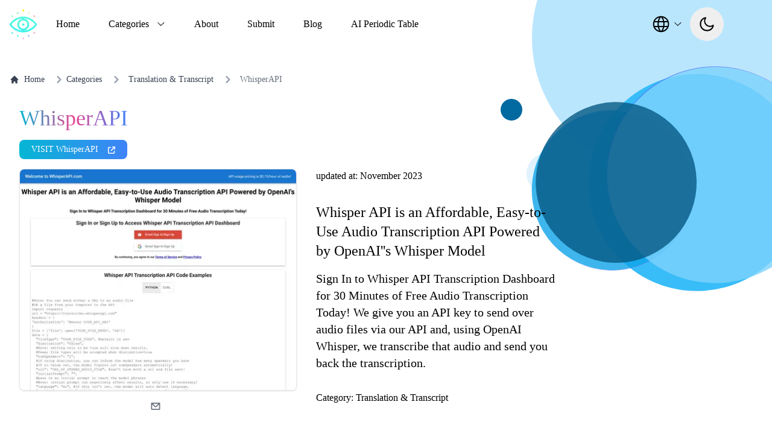

--- FILE ---
content_type: text/html; charset=utf-8
request_url: https://www.thataicollection.com/en/application/whisperapi/
body_size: 56663
content:
<!DOCTYPE html><html lang="en-us" q:render="ssr" q:route="[language]/application/[app_name]/" q:container="paused" q:version="1.13.0-dev+97aa67d" q:base="/build/" q:locale="" q:manifest-hash="re3zju" q:instance="q5g3g36huwe"><!--qv q:id=0 q:key=404n:gI_0--><!--qv q:id=1 q:key=06VO:Tr_4--><!--qv q:s q:sref=1 q:key=--><head q:head><meta charset="utf-8" q:head><link rel="manifest" href="/manifest.json" q:key="Tr_0" q:head><meta name="yandex-verification" content="2e263b9e5c195347" q:head><meta name="msvalidate.01" content="66BFB0D371098D5FC8AA734D026A54FF" q:head><meta name="publicationmedia-verification" content="42a58026-e49e-45ce-8fd1-ff1a093e84eb" q:head><script type="text/javascript" q:head>
          !function(t,e){var o,n,p,r;e.__SV||(window.posthog=e,e._i=[],e.init=function(i,s,a){function g(t,e){var o=e.split(".");2==o.length&&(t=t[o[0]],e=o[1]),t[e]=function(){t.push([e].concat(Array.prototype.slice.call(arguments,0)))}}(p=t.createElement("script")).type="text/javascript",p.async=!0,p.src=s.api_host+"/static/array.js",(r=t.getElementsByTagName("script")[0]).parentNode.insertBefore(p,r);var u=e;for(void 0!==a?u=e[a]=[]:a="posthog",u.people=u.people||[],u.toString=function(t){var e="posthog";return"posthog"!==a&&(e+="."+a),t||(e+=" (stub)"),e},u.people.toString=function(){return u.toString(1)+".people (stub)"},o="capture identify alias people.set people.set_once set_config register register_once unregister opt_out_capturing has_opted_out_capturing opt_in_capturing reset isFeatureEnabled onFeatureFlags getFeatureFlag getFeatureFlagPayload reloadFeatureFlags group updateEarlyAccessFeatureEnrollment getEarlyAccessFeatures getActiveMatchingSurveys getSurveys getNextSurveyStep onSessionId".split(" "),n=0;n<o.length;n++)g(u,o[n]);e._i.push([i,s,a])},e.__SV=1)}(document,window.posthog||[]);
    posthog.init('phc_Cffe0AdIlrL6VrLAe3v82TLL7D5jlLmMUTPskpPNObu', {api_host: 'https://us.i.posthog.com', person_profiles: 'identified_only'})
          </script><script type="text/javascript" q:head>
          window.lemonSqueezyAffiliateConfig = { store: "aicollection" };
          </script><script async defer src="https://lmsqueezy.com/affiliate.js" q:head></script><script async defer src="https://aicollection.twic.pics/?v1" q:head></script><!--qv q:id=2 q:key=itoe:Tr_1--><!--qv q:key=Ww_0--><title q:head>AI Collection - WhisperAPI - Whisper API is an Affordable, Easy-to-Use Audio Transcription API Powered by OpenAI&#39;&#39;s Whisper Model
 - Information, Pricing Details and Alternatives</title><link rel="canonical" href="https://thataicollection.com/en/application/whisperapi/" q:id="3" q:head><meta name="viewport" content="width=device-width, initial-scale=1.0" q:head><link rel="icon" type="image/svg+xml" href="/favicon.svg" q:head><meta name="robots" content="index,follow" q:head><meta name="description" content="AI Collection - Application page - Sign In to Whisper API Transcription Dashboard for 30 Minutes of Free Audio Transcription Today!
We give you an API key to send over audio files via our API" q:head><meta property="og:title" content="AI Collection - Application page - Whisper API is an Affordable, Easy-to-Use Audio Transcription API Powered by OpenAI&#39;&#39;s Whisper Model
" q:head><meta property="og:type" content="website" q:head><meta property="og:description" content="AI Collection - Application page - Sign In to Whisper API Transcription Dashboard for 30 Minutes of Free Audio Transcription Today!
We give you an API key to send over audio files via our API and, using OpenAI Whisper, we transcribe that audio and send you back the transcription.



" q:head><meta property="og:image" content="https://cdn.thataicollection.com/screenshots/screenshot-whisperapi.webp" q:head><meta property="og:image:alt" content="WhisperAPI" q:head><meta property="og:image:width" content="460" q:head><meta property="og:image:height" content="240" q:head><meta property="og:url" content="https://www.thataicollection.com/en/application/whisperapi" q:head><meta name="twitter:card" content="summary_large_image" q:head><meta name="twitter:site" content="https://www.thataicollection.com" q:head><meta name="twitter:creator" content="@ai_collection_" q:head><link rel="alternate" hreflang="es" href="https://thataicollection.com/es/application/whisperapi/" q:head><link rel="alternate" hreflang="fr" href="https://thataicollection.com/fr/application/whisperapi/" q:head><link rel="alternate" hreflang="ru" href="https://thataicollection.com/ru/application/whisperapi/" q:head><link rel="alternate" hreflang="hi" href="https://thataicollection.com/hi/application/whisperapi/" q:head><link rel="alternate" hreflang="zh-Hans" href="https://thataicollection.com/zh-CN/application/whisperapi/" q:head><script type="application/ld+json" src="" async crossorigin="" q:head>{"@context":"http://schema.org","@type":"SoftwareApplication","name":"WhisperAPI","url":"http://whisperapi.com?utm_source=thataicollectio&utm_medium=thataicollectio&utm_campaign=thataicollectio","applicationCategory":"BrowserApplication","screenshot":"https://cdn.thataicollection.com/screenshots/screenshot-whisperapi.webp","operatingSystem":"Web","offers":[[{"@type":"Offer","price":"0.15","priceCurrency":"USD"}]]}</script><script type="application/ld+json" q:head>{"@context":"http://schema.org","@type":"FAQPage","mainEntity":[{"@type":"Question","name":"What are the alternatives applications for WhisperAPI?","acceptedAnswer":{"@type":"Answer","text":"<p>WhisperAPI best alternatives are: <ul><li><a href='https://www.biread.com/?via=aicollection'>BiRead</a></li><li><a href='https://translate.video/?via=aicollection'>TranslateVideo</a></li><li><a href='https://videodubber.ai'>VideoDubber AI</a></li><li><a href='http://rephrasely.com?via=beth0'>Rephrasely</a></li><li><a href='https://rythmex.com/?partner=641&uuid=49feba69-adf4-456c-a90e-a9f4f14372cb&page=home'>Rythmex</a></li><li><a href='https://www.riverside.fm/?via=aicollection'>RIVERSIDE</a></li></ul></p>"}}]}</script><script type="application/ld+json" q:head>{"@context":"https://schema.org","@type":"BreadcrumbList","itemListElement":[{"@type":"ListItem","position":1,"name":"Home","item":"https://www.thataicollection.com/en"},{"@type":"ListItem","position":2,"name":"Categories","item":"https://www.thataicollection.com/en/categories"},{"@type":"ListItem","position":3,"name":"Translation & Transcript","item":"https://www.thataicollection.com/en/categories/translation-and-transcript"},{"@type":"ListItem","position":4,"name":"WhisperAPI","item":"https://www.thataicollection.com/en/application/whisperapi"}]}</script><!--/qv--><!--/qv--><link rel="stylesheet" href="/assets/4996597c-style.css"><style q:style="zeo24-0" hidden>*,:before,:after{--tw-border-spacing-x: 0;--tw-border-spacing-y: 0;--tw-translate-x: 0;--tw-translate-y: 0;--tw-rotate: 0;--tw-skew-x: 0;--tw-skew-y: 0;--tw-scale-x: 1;--tw-scale-y: 1;--tw-pan-x: ;--tw-pan-y: ;--tw-pinch-zoom: ;--tw-scroll-snap-strictness: proximity;--tw-gradient-from-position: ;--tw-gradient-via-position: ;--tw-gradient-to-position: ;--tw-ordinal: ;--tw-slashed-zero: ;--tw-numeric-figure: ;--tw-numeric-spacing: ;--tw-numeric-fraction: ;--tw-ring-inset: ;--tw-ring-offset-width: 0px;--tw-ring-offset-color: #fff;--tw-ring-color: rgb(63 131 248 / .5);--tw-ring-offset-shadow: 0 0 #0000;--tw-ring-shadow: 0 0 #0000;--tw-shadow: 0 0 #0000;--tw-shadow-colored: 0 0 #0000;--tw-blur: ;--tw-brightness: ;--tw-contrast: ;--tw-grayscale: ;--tw-hue-rotate: ;--tw-invert: ;--tw-saturate: ;--tw-sepia: ;--tw-drop-shadow: ;--tw-backdrop-blur: ;--tw-backdrop-brightness: ;--tw-backdrop-contrast: ;--tw-backdrop-grayscale: ;--tw-backdrop-hue-rotate: ;--tw-backdrop-invert: ;--tw-backdrop-opacity: ;--tw-backdrop-saturate: ;--tw-backdrop-sepia: ;--tw-contain-size: ;--tw-contain-layout: ;--tw-contain-paint: ;--tw-contain-style: }::backdrop{--tw-border-spacing-x: 0;--tw-border-spacing-y: 0;--tw-translate-x: 0;--tw-translate-y: 0;--tw-rotate: 0;--tw-skew-x: 0;--tw-skew-y: 0;--tw-scale-x: 1;--tw-scale-y: 1;--tw-pan-x: ;--tw-pan-y: ;--tw-pinch-zoom: ;--tw-scroll-snap-strictness: proximity;--tw-gradient-from-position: ;--tw-gradient-via-position: ;--tw-gradient-to-position: ;--tw-ordinal: ;--tw-slashed-zero: ;--tw-numeric-figure: ;--tw-numeric-spacing: ;--tw-numeric-fraction: ;--tw-ring-inset: ;--tw-ring-offset-width: 0px;--tw-ring-offset-color: #fff;--tw-ring-color: rgb(63 131 248 / .5);--tw-ring-offset-shadow: 0 0 #0000;--tw-ring-shadow: 0 0 #0000;--tw-shadow: 0 0 #0000;--tw-shadow-colored: 0 0 #0000;--tw-blur: ;--tw-brightness: ;--tw-contrast: ;--tw-grayscale: ;--tw-hue-rotate: ;--tw-invert: ;--tw-saturate: ;--tw-sepia: ;--tw-drop-shadow: ;--tw-backdrop-blur: ;--tw-backdrop-brightness: ;--tw-backdrop-contrast: ;--tw-backdrop-grayscale: ;--tw-backdrop-hue-rotate: ;--tw-backdrop-invert: ;--tw-backdrop-opacity: ;--tw-backdrop-saturate: ;--tw-backdrop-sepia: ;--tw-contain-size: ;--tw-contain-layout: ;--tw-contain-paint: ;--tw-contain-style: }/*! tailwindcss v3.4.17 | MIT License | https://tailwindcss.com
*/*,:before,:after{box-sizing:border-box;border-width:0;border-style:solid;border-color:#e5e7eb}:before,:after{--tw-content: ""}html,:host{line-height:1.5;-webkit-text-size-adjust:100%;-moz-tab-size:4;-o-tab-size:4;tab-size:4;font-family:ui-sans-serif,system-ui,sans-serif,"Apple Color Emoji","Segoe UI Emoji",Segoe UI Symbol,"Noto Color Emoji";font-feature-settings:normal;font-variation-settings:normal;-webkit-tap-highlight-color:transparent}body{margin:0;line-height:inherit}hr{height:0;color:inherit;border-top-width:1px}abbr:where([title]){-webkit-text-decoration:underline dotted;text-decoration:underline dotted}h1,h2,h3,h4,h5,h6{font-size:inherit;font-weight:inherit}a{color:inherit;text-decoration:inherit}b,strong{font-weight:bolder}code,kbd,samp,pre{font-family:ui-monospace,SFMono-Regular,Menlo,Monaco,Consolas,Liberation Mono,Courier New,monospace;font-feature-settings:normal;font-variation-settings:normal;font-size:1em}small{font-size:80%}sub,sup{font-size:75%;line-height:0;position:relative;vertical-align:baseline}sub{bottom:-.25em}sup{top:-.5em}table{text-indent:0;border-color:inherit;border-collapse:collapse}button,input,optgroup,select,textarea{font-family:inherit;font-feature-settings:inherit;font-variation-settings:inherit;font-size:100%;font-weight:inherit;line-height:inherit;letter-spacing:inherit;color:inherit;margin:0;padding:0}button,select{text-transform:none}button,input:where([type="button"]),input:where([type="reset"]),input:where([type="submit"]){-webkit-appearance:button;background-color:transparent;background-image:none}:-moz-focusring{outline:auto}:-moz-ui-invalid{box-shadow:none}progress{vertical-align:baseline}::-webkit-inner-spin-button,::-webkit-outer-spin-button{height:auto}[type=search]{-webkit-appearance:textfield;outline-offset:-2px}::-webkit-search-decoration{-webkit-appearance:none}::-webkit-file-upload-button{-webkit-appearance:button;font:inherit}summary{display:list-item}blockquote,dl,dd,h1,h2,h3,h4,h5,h6,hr,figure,p,pre{margin:0}fieldset{margin:0;padding:0}legend{padding:0}ol,ul,menu{list-style:none;margin:0;padding:0}dialog{padding:0}textarea{resize:vertical}input::-moz-placeholder,textarea::-moz-placeholder{opacity:1;color:#9ca3af}input::placeholder,textarea::placeholder{opacity:1;color:#9ca3af}button,[role=button]{cursor:pointer}:disabled{cursor:default}img,svg,video,canvas,audio,iframe,embed,object{display:block;vertical-align:middle}img,video{max-width:100%;height:auto}[hidden]:where(:not([hidden="until-found"])){display:none}.tooltip-arrow,.tooltip-arrow:before{position:absolute;width:8px;height:8px;background:inherit}.tooltip-arrow{visibility:hidden}.tooltip-arrow:before{content:"";visibility:visible;transform:rotate(45deg)}[data-tooltip-style^=light]+.tooltip>.tooltip-arrow:before{border-style:solid;border-color:#e5e7eb}[data-tooltip-style^=light]+.tooltip[data-popper-placement^=top]>.tooltip-arrow:before{border-bottom-width:1px;border-right-width:1px}[data-tooltip-style^=light]+.tooltip[data-popper-placement^=right]>.tooltip-arrow:before{border-bottom-width:1px;border-left-width:1px}[data-tooltip-style^=light]+.tooltip[data-popper-placement^=bottom]>.tooltip-arrow:before{border-top-width:1px;border-left-width:1px}[data-tooltip-style^=light]+.tooltip[data-popper-placement^=left]>.tooltip-arrow:before{border-top-width:1px;border-right-width:1px}.tooltip[data-popper-placement^=top]>.tooltip-arrow{bottom:-4px}.tooltip[data-popper-placement^=bottom]>.tooltip-arrow{top:-4px}.tooltip[data-popper-placement^=left]>.tooltip-arrow{right:-4px}.tooltip[data-popper-placement^=right]>.tooltip-arrow{left:-4px}.tooltip.invisible>.tooltip-arrow:before{visibility:hidden}[data-popper-arrow],[data-popper-arrow]:before{position:absolute;width:8px;height:8px;background:inherit}[data-popper-arrow]{visibility:hidden}[data-popper-arrow]:before{content:"";visibility:visible;transform:rotate(45deg)}[data-popper-arrow]:after{content:"";visibility:visible;transform:rotate(45deg);position:absolute;width:9px;height:9px;background:inherit}[role=tooltip]>[data-popper-arrow]:before{border-style:solid;border-color:#e5e7eb}.dark [role=tooltip]>[data-popper-arrow]:before{border-style:solid;border-color:#4b5563}[role=tooltip]>[data-popper-arrow]:after{border-style:solid;border-color:#e5e7eb}.dark [role=tooltip]>[data-popper-arrow]:after{border-style:solid;border-color:#4b5563}[data-popover][role=tooltip][data-popper-placement^=top]>[data-popper-arrow]:before{border-bottom-width:1px;border-right-width:1px}[data-popover][role=tooltip][data-popper-placement^=top]>[data-popper-arrow]:after{border-bottom-width:1px;border-right-width:1px}[data-popover][role=tooltip][data-popper-placement^=right]>[data-popper-arrow]:before{border-bottom-width:1px;border-left-width:1px}[data-popover][role=tooltip][data-popper-placement^=right]>[data-popper-arrow]:after{border-bottom-width:1px;border-left-width:1px}[data-popover][role=tooltip][data-popper-placement^=bottom]>[data-popper-arrow]:before{border-top-width:1px;border-left-width:1px}[data-popover][role=tooltip][data-popper-placement^=bottom]>[data-popper-arrow]:after{border-top-width:1px;border-left-width:1px}[data-popover][role=tooltip][data-popper-placement^=left]>[data-popper-arrow]:before{border-top-width:1px;border-right-width:1px}[data-popover][role=tooltip][data-popper-placement^=left]>[data-popper-arrow]:after{border-top-width:1px;border-right-width:1px}[data-popover][role=tooltip][data-popper-placement^=top]>[data-popper-arrow]{bottom:-5px}[data-popover][role=tooltip][data-popper-placement^=bottom]>[data-popper-arrow]{top:-5px}[data-popover][role=tooltip][data-popper-placement^=left]>[data-popper-arrow]{right:-5px}[data-popover][role=tooltip][data-popper-placement^=right]>[data-popper-arrow]{left:-5px}[role=tooltip].invisible>[data-popper-arrow]:before{visibility:hidden}[role=tooltip].invisible>[data-popper-arrow]:after{visibility:hidden}[type=text],[type=email],[type=url],[type=password],[type=number],[type=date],[type=datetime-local],[type=month],[type=search],[type=tel],[type=time],[type=week],[multiple],textarea,select{-webkit-appearance:none;-moz-appearance:none;appearance:none;background-color:#fff;border-color:#6b7280;border-width:1px;border-radius:0;padding:.5rem .75rem;font-size:1rem;line-height:1.5rem;--tw-shadow: 0 0 #0000}[type=text]:focus,[type=email]:focus,[type=url]:focus,[type=password]:focus,[type=number]:focus,[type=date]:focus,[type=datetime-local]:focus,[type=month]:focus,[type=search]:focus,[type=tel]:focus,[type=time]:focus,[type=week]:focus,[multiple]:focus,textarea:focus,select:focus{outline:2px solid transparent;outline-offset:2px;--tw-ring-inset: var(--tw-empty, );--tw-ring-offset-width: 0px;--tw-ring-offset-color: #fff;--tw-ring-color: #1C64F2;--tw-ring-offset-shadow: var(--tw-ring-inset) 0 0 0 var(--tw-ring-offset-width) var(--tw-ring-offset-color);--tw-ring-shadow: var(--tw-ring-inset) 0 0 0 calc(1px + var(--tw-ring-offset-width)) var(--tw-ring-color);box-shadow:var(--tw-ring-offset-shadow),var(--tw-ring-shadow),var(--tw-shadow);border-color:#1c64f2}input::-moz-placeholder,textarea::-moz-placeholder{color:#6b7280;opacity:1}input::placeholder,textarea::placeholder{color:#6b7280;opacity:1}::-webkit-datetime-edit-fields-wrapper{padding:0}::-webkit-date-and-time-value{min-height:1.5em}select:not([size]){background-image:url("data:image/svg+xml,%3csvg aria-hidden='true' xmlns='http://www.w3.org/2000/svg' fill='none' viewBox='0 0 10 6'%3e %3cpath stroke='%236B7280' stroke-linecap='round' stroke-linejoin='round' stroke-width='2' d='m1 1 4 4 4-4'/%3e %3c/svg%3e");background-position:right .75rem center;background-repeat:no-repeat;background-size:.75em .75em;padding-right:2.5rem;-webkit-print-color-adjust:exact;print-color-adjust:exact}[multiple]{background-image:initial;background-position:initial;background-repeat:unset;background-size:initial;padding-right:.75rem;-webkit-print-color-adjust:unset;print-color-adjust:unset}[type=checkbox],[type=radio]{-webkit-appearance:none;-moz-appearance:none;appearance:none;padding:0;-webkit-print-color-adjust:exact;print-color-adjust:exact;display:inline-block;vertical-align:middle;background-origin:border-box;-webkit-user-select:none;-moz-user-select:none;user-select:none;flex-shrink:0;height:1rem;width:1rem;color:#1c64f2;background-color:#fff;border-color:#6b7280;border-width:1px;--tw-shadow: 0 0 #0000}[type=checkbox]{border-radius:0}[type=radio]{border-radius:100%}[type=checkbox]:focus,[type=radio]:focus{outline:2px solid transparent;outline-offset:2px;--tw-ring-inset: var(--tw-empty, );--tw-ring-offset-width: 2px;--tw-ring-offset-color: #fff;--tw-ring-color: #1C64F2;--tw-ring-offset-shadow: var(--tw-ring-inset) 0 0 0 var(--tw-ring-offset-width) var(--tw-ring-offset-color);--tw-ring-shadow: var(--tw-ring-inset) 0 0 0 calc(2px + var(--tw-ring-offset-width)) var(--tw-ring-color);box-shadow:var(--tw-ring-offset-shadow),var(--tw-ring-shadow),var(--tw-shadow)}[type=checkbox]:checked,[type=radio]:checked,.dark [type=checkbox]:checked,.dark [type=radio]:checked{border-color:transparent;background-color:currentColor;background-size:.55em .55em;background-position:center;background-repeat:no-repeat}[type=checkbox]:checked{background-image:url("data:image/svg+xml,%3csvg aria-hidden='true' xmlns='http://www.w3.org/2000/svg' fill='none' viewBox='0 0 16 12'%3e %3cpath stroke='white' stroke-linecap='round' stroke-linejoin='round' stroke-width='3' d='M1 5.917 5.724 10.5 15 1.5'/%3e %3c/svg%3e");background-repeat:no-repeat;background-size:.55em .55em;-webkit-print-color-adjust:exact;print-color-adjust:exact}[type=radio]:checked{background-image:url("data:image/svg+xml,%3csvg viewBox='0 0 16 16' fill='white' xmlns='http://www.w3.org/2000/svg'%3e%3ccircle cx='8' cy='8' r='3'/%3e%3c/svg%3e");background-size:1em 1em}.dark [type=radio]:checked{background-image:url("data:image/svg+xml,%3csvg viewBox='0 0 16 16' fill='white' xmlns='http://www.w3.org/2000/svg'%3e%3ccircle cx='8' cy='8' r='3'/%3e%3c/svg%3e");background-size:1em 1em}[type=checkbox]:indeterminate{background-image:url("data:image/svg+xml,%3csvg aria-hidden='true' xmlns='http://www.w3.org/2000/svg' fill='none' viewBox='0 0 16 12'%3e %3cpath stroke='white' stroke-linecap='round' stroke-linejoin='round' stroke-width='3' d='M1 5.917 5.724 10.5 15 1.5'/%3e %3c/svg%3e");background-color:currentColor;border-color:transparent;background-position:center;background-repeat:no-repeat;background-size:.55em .55em;-webkit-print-color-adjust:exact;print-color-adjust:exact}[type=checkbox]:indeterminate:hover,[type=checkbox]:indeterminate:focus{border-color:transparent;background-color:currentColor}[type=file]{background:unset;border-color:inherit;border-width:0;border-radius:0;padding:0;font-size:unset;line-height:inherit}[type=file]:focus{outline:1px auto inherit}input[type=file]::file-selector-button{color:#fff;background:#1F2937;border:0;font-weight:500;font-size:.875rem;cursor:pointer;padding:.625rem 1rem .625rem 2rem;margin-inline-start:-1rem;margin-inline-end:1rem}input[type=file]::file-selector-button:hover{background:#374151}.dark input[type=file]::file-selector-button{color:#fff;background:#4B5563}.dark input[type=file]::file-selector-button:hover{background:#6B7280}input[type=range]::-webkit-slider-thumb{height:1.25rem;width:1.25rem;background:#1C64F2;border-radius:9999px;border:0;appearance:none;-moz-appearance:none;-webkit-appearance:none;cursor:pointer}input[type=range]:disabled::-webkit-slider-thumb{background:#9CA3AF}.dark input[type=range]:disabled::-webkit-slider-thumb{background:#6B7280}input[type=range]:focus::-webkit-slider-thumb{outline:2px solid transparent;outline-offset:2px;--tw-ring-offset-shadow: var(--tw-ring-inset) 0 0 0 var(--tw-ring-offset-width) var(--tw-ring-offset-color);--tw-ring-shadow: var(--tw-ring-inset) 0 0 0 calc(4px + var(--tw-ring-offset-width)) var(--tw-ring-color);box-shadow:var(--tw-ring-offset-shadow),var(--tw-ring-shadow),var(--tw-shadow, 0 0 #0000);--tw-ring-opacity: 1px;--tw-ring-color: rgb(164 202 254 / var(--tw-ring-opacity))}input[type=range]::-moz-range-thumb{height:1.25rem;width:1.25rem;background:#1C64F2;border-radius:9999px;border:0;appearance:none;-moz-appearance:none;-webkit-appearance:none;cursor:pointer}input[type=range]:disabled::-moz-range-thumb{background:#9CA3AF}.dark input[type=range]:disabled::-moz-range-thumb{background:#6B7280}input[type=range]::-moz-range-progress{background:#3F83F8}input[type=range]::-ms-fill-lower{background:#3F83F8}.toggle-bg:after{content:"";position:absolute;top:.125rem;left:.125rem;background:white;border-color:#d1d5db;border-width:1px;border-radius:9999px;height:1.25rem;width:1.25rem;transition-property:background-color,border-color,color,fill,stroke,opacity,box-shadow,transform,filter,backdrop-filter,-webkit-backdrop-filter;transition-duration:.15s;box-shadow:var(--tw-ring-inset) 0 0 0 calc(0px + var(--tw-ring-offset-width)) var(--tw-ring-color)}input:checked+.toggle-bg:after{transform:translate(100%);border-color:#fff}input:checked+.toggle-bg{background:#1C64F2;border-color:#1c64f2}.container{width:100%}@media (min-width: 640px){.container{max-width:640px}}@media (min-width: 768px){.container{max-width:768px}}@media (min-width: 1024px){.container{max-width:1024px}}@media (min-width: 1280px){.container{max-width:1280px}}@media (min-width: 1536px){.container{max-width:1536px}}.sr-only{position:absolute;width:1px;height:1px;padding:0;margin:-1px;overflow:hidden;clip:rect(0,0,0,0);white-space:nowrap;border-width:0}.visible{visibility:visible}.invisible{visibility:hidden}.collapse{visibility:collapse}.static{position:static}.\!fixed{position:fixed!important}.fixed{position:fixed}.absolute{position:absolute}.relative{position:relative}.sticky{position:sticky}.inset-0{inset:0px}.-left-1\.5{left:-.375rem}.-left-3{left:-.75rem}.-top-3{top:-.75rem}.bottom-0{bottom:0px}.bottom-24{bottom:6rem}.bottom-4{bottom:1rem}.bottom-\[60px\]{bottom:60px}.left-0{left:0px}.right-0{right:0px}.right-4{right:1rem}.top-0{top:0px}.top-1\/2{top:50%}.top-14{top:3.5rem}.top-\[-8px\]{top:-8px}.top-\[100\%\]{top:100%}.top-\[20\%\]{top:20%}.top-\[7px\]{top:7px}.top-\[80\%\]{top:80%}.top-full{top:100%}.\!z-\[9999\]{z-index:9999!important}.z-10{z-index:10}.z-20{z-index:20}.z-30{z-index:30}.z-40{z-index:40}.z-50{z-index:50}.z-\[-1\]{z-index:-1}.m-2{margin:.5rem}.m-auto{margin:auto}.-mx-4{margin-left:-1rem;margin-right:-1rem}.mx-2{margin-left:.5rem;margin-right:.5rem}.mx-auto{margin-left:auto;margin-right:auto}.my-1\.5{margin-top:.375rem;margin-bottom:.375rem}.my-4{margin-top:1rem;margin-bottom:1rem}.my-6{margin-top:1.5rem;margin-bottom:1.5rem}.my-8{margin-top:2rem;margin-bottom:2rem}.mb-1{margin-bottom:.25rem}.mb-10{margin-bottom:2.5rem}.mb-14{margin-bottom:3.5rem}.mb-2{margin-bottom:.5rem}.mb-3{margin-bottom:.75rem}.mb-4{margin-bottom:1rem}.mb-5{margin-bottom:1.25rem}.mb-6{margin-bottom:1.5rem}.mb-8{margin-bottom:2rem}.ml-1{margin-left:.25rem}.ml-2{margin-left:.5rem}.ml-4{margin-left:1rem}.ml-6{margin-left:1.5rem}.ml-8{margin-left:2rem}.mr-2{margin-right:.5rem}.mr-4{margin-right:1rem}.mt-1{margin-top:.25rem}.mt-1\.5{margin-top:.375rem}.mt-2{margin-top:.5rem}.mt-4{margin-top:1rem}.mt-6{margin-top:1.5rem}.mt-8{margin-top:2rem}.block{display:block}.inline-block{display:inline-block}.inline{display:inline}.flex{display:flex}.inline-flex{display:inline-flex}.table{display:table}.grid{display:grid}.contents{display:contents}.hidden{display:none}.h-0\.5{height:.125rem}.h-10{height:2.5rem}.h-2\.5{height:.625rem}.h-24{height:6rem}.h-3{height:.75rem}.h-4{height:1rem}.h-48{height:12rem}.h-5{height:1.25rem}.h-6{height:1.5rem}.h-7{height:1.75rem}.h-8{height:2rem}.h-9{height:2.25rem}.h-\[160px\]{height:160px}.h-\[220px\]{height:220px}.h-\[22px\]{height:22px}.h-\[24px\]{height:24px}.h-\[262px\]{height:262px}.h-full{height:100%}.max-h-10{max-height:2.5rem}.max-h-96{max-height:24rem}.max-h-\[400px\]{max-height:400px}.min-h-\[120px\]{min-height:120px}.min-h-\[300px\]{min-height:300px}.min-h-\[400px\]{min-height:400px}.min-h-full{min-height:100%}.min-h-screen{min-height:100vh}.w-1\/2{width:50%}.w-10{width:2.5rem}.w-2\.5{width:.625rem}.w-20{width:5rem}.w-3{width:.75rem}.w-4{width:1rem}.w-4\/5{width:80%}.w-48{width:12rem}.w-5{width:1.25rem}.w-6{width:1.5rem}.w-60{width:15rem}.w-64{width:16rem}.w-7{width:1.75rem}.w-8{width:2rem}.w-80{width:20rem}.w-9{width:2.25rem}.w-\[160px\]{width:160px}.w-\[250px\]{width:250px}.w-\[280px\]{width:280px}.w-\[300px\]{width:300px}.w-\[30px\]{width:30px}.w-full{width:100%}.min-w-\[104px\]{min-width:104px}.min-w-\[160px\]{min-width:160px}.min-w-\[320px\]{min-width:320px}.min-w-\[340px\]{min-width:340px}.min-w-full{min-width:100%}.min-w-max{min-width:-moz-max-content;min-width:max-content}.max-w-24{max-width:6rem}.max-w-2xl{max-width:42rem}.max-w-\[400px\]{max-width:400px}.max-w-\[460px\]{max-width:460px}.max-w-\[820px\]{max-width:820px}.max-w-lg{max-width:32rem}.max-w-screen-md{max-width:768px}.max-w-screen-xl{max-width:1280px}.max-w-sm{max-width:24rem}.flex-1{flex:1 1 0%}.flex-shrink{flex-shrink:1}.flex-shrink-0,.shrink-0{flex-shrink:0}.-translate-x-full{--tw-translate-x: -100%;transform:translate(var(--tw-translate-x),var(--tw-translate-y)) rotate(var(--tw-rotate)) skew(var(--tw-skew-x)) skewY(var(--tw-skew-y)) scaleX(var(--tw-scale-x)) scaleY(var(--tw-scale-y))}.-translate-y-full{--tw-translate-y: -100%;transform:translate(var(--tw-translate-x),var(--tw-translate-y)) rotate(var(--tw-rotate)) skew(var(--tw-skew-x)) skewY(var(--tw-skew-y)) scaleX(var(--tw-scale-x)) scaleY(var(--tw-scale-y))}.translate-x-0{--tw-translate-x: 0px;transform:translate(var(--tw-translate-x),var(--tw-translate-y)) rotate(var(--tw-rotate)) skew(var(--tw-skew-x)) skewY(var(--tw-skew-y)) scaleX(var(--tw-scale-x)) scaleY(var(--tw-scale-y))}.translate-x-full{--tw-translate-x: 100%;transform:translate(var(--tw-translate-x),var(--tw-translate-y)) rotate(var(--tw-rotate)) skew(var(--tw-skew-x)) skewY(var(--tw-skew-y)) scaleX(var(--tw-scale-x)) scaleY(var(--tw-scale-y))}.translate-y-\[-50\%\]{--tw-translate-y: -50%;transform:translate(var(--tw-translate-x),var(--tw-translate-y)) rotate(var(--tw-rotate)) skew(var(--tw-skew-x)) skewY(var(--tw-skew-y)) scaleX(var(--tw-scale-x)) scaleY(var(--tw-scale-y))}.translate-y-full{--tw-translate-y: 100%;transform:translate(var(--tw-translate-x),var(--tw-translate-y)) rotate(var(--tw-rotate)) skew(var(--tw-skew-x)) skewY(var(--tw-skew-y)) scaleX(var(--tw-scale-x)) scaleY(var(--tw-scale-y))}.-rotate-45{--tw-rotate: -45deg;transform:translate(var(--tw-translate-x),var(--tw-translate-y)) rotate(var(--tw-rotate)) skew(var(--tw-skew-x)) skewY(var(--tw-skew-y)) scaleX(var(--tw-scale-x)) scaleY(var(--tw-scale-y))}.rotate-180{--tw-rotate: 180deg;transform:translate(var(--tw-translate-x),var(--tw-translate-y)) rotate(var(--tw-rotate)) skew(var(--tw-skew-x)) skewY(var(--tw-skew-y)) scaleX(var(--tw-scale-x)) scaleY(var(--tw-scale-y))}.rotate-45{--tw-rotate: 45deg;transform:translate(var(--tw-translate-x),var(--tw-translate-y)) rotate(var(--tw-rotate)) skew(var(--tw-skew-x)) skewY(var(--tw-skew-y)) scaleX(var(--tw-scale-x)) scaleY(var(--tw-scale-y))}.transform{transform:translate(var(--tw-translate-x),var(--tw-translate-y)) rotate(var(--tw-rotate)) skew(var(--tw-skew-x)) skewY(var(--tw-skew-y)) scaleX(var(--tw-scale-x)) scaleY(var(--tw-scale-y))}.transform-none{transform:none}@keyframes pulse{50%{opacity:.5}}.animate-pulse{animation:pulse var(--tw-animate-duration, 2s) var(--tw-animate-easing, cubic-bezier(.4, 0, .6, 1)) var(--tw-animate-delay, 0s) var(--tw-animate-iteration, infinite) var(--tw-animate-fill, none)}@keyframes shake{0%{transform:translate(0)}25%{transform:translate(-1rem)}75%{transform:translate(1rem)}to{transform:translate(0)}}.animate-shake{animation:shake var(--tw-animate-duration, .5s) var(--tw-animate-easing, ease) var(--tw-animate-delay, 0s) var(--tw-animate-iteration, 1) var(--tw-animate-fill, both)}@keyframes spin{to{transform:rotate(360deg)}}.animate-spin{animation:spin var(--tw-animate-duration, 1s) var(--tw-animate-easing, linear) var(--tw-animate-delay, 0s) var(--tw-animate-iteration, infinite) var(--tw-animate-fill, none)}.cursor-default{cursor:default}.cursor-not-allowed{cursor:not-allowed}.cursor-pointer{cursor:pointer}.resize{resize:both}.list-inside{list-style-position:inside}.list-disc{list-style-type:disc}.grid-flow-col{grid-auto-flow:column}.auto-rows-min{grid-auto-rows:min-content}.grid-cols-1{grid-template-columns:repeat(1,minmax(0,1fr))}.grid-cols-2{grid-template-columns:repeat(2,minmax(0,1fr))}.grid-cols-4{grid-template-columns:repeat(4,minmax(0,1fr))}.grid-cols-7{grid-template-columns:repeat(7,minmax(0,1fr))}.flex-col{flex-direction:column}.flex-wrap{flex-wrap:wrap}.place-content-center{place-content:center}.content-center{align-content:center}.items-start{align-items:flex-start}.items-end{align-items:flex-end}.items-center{align-items:center}.justify-start{justify-content:flex-start}.justify-end{justify-content:flex-end}.justify-center{justify-content:center}.justify-between{justify-content:space-between}.gap-2{gap:.5rem}.gap-4{gap:1rem}.gap-8{gap:2rem}.gap-x-4{-moz-column-gap:1rem;column-gap:1rem}.gap-x-8{-moz-column-gap:2rem;column-gap:2rem}.gap-y-10{row-gap:2.5rem}.gap-y-4{row-gap:1rem}.space-x-1>:not([hidden])~:not([hidden]){--tw-space-x-reverse: 0;margin-right:calc(.25rem * var(--tw-space-x-reverse));margin-left:calc(.25rem * calc(1 - var(--tw-space-x-reverse)))}.space-x-12>:not([hidden])~:not([hidden]){--tw-space-x-reverse: 0;margin-right:calc(3rem * var(--tw-space-x-reverse));margin-left:calc(3rem * calc(1 - var(--tw-space-x-reverse)))}.space-x-2>:not([hidden])~:not([hidden]){--tw-space-x-reverse: 0;margin-right:calc(.5rem * var(--tw-space-x-reverse));margin-left:calc(.5rem * calc(1 - var(--tw-space-x-reverse)))}.space-x-3>:not([hidden])~:not([hidden]){--tw-space-x-reverse: 0;margin-right:calc(.75rem * var(--tw-space-x-reverse));margin-left:calc(.75rem * calc(1 - var(--tw-space-x-reverse)))}.space-x-4>:not([hidden])~:not([hidden]){--tw-space-x-reverse: 0;margin-right:calc(1rem * var(--tw-space-x-reverse));margin-left:calc(1rem * calc(1 - var(--tw-space-x-reverse)))}.space-x-8>:not([hidden])~:not([hidden]){--tw-space-x-reverse: 0;margin-right:calc(2rem * var(--tw-space-x-reverse));margin-left:calc(2rem * calc(1 - var(--tw-space-x-reverse)))}.space-y-4>:not([hidden])~:not([hidden]){--tw-space-y-reverse: 0;margin-top:calc(1rem * calc(1 - var(--tw-space-y-reverse)));margin-bottom:calc(1rem * var(--tw-space-y-reverse))}.space-y-8>:not([hidden])~:not([hidden]){--tw-space-y-reverse: 0;margin-top:calc(2rem * calc(1 - var(--tw-space-y-reverse)));margin-bottom:calc(2rem * var(--tw-space-y-reverse))}.divide-y>:not([hidden])~:not([hidden]){--tw-divide-y-reverse: 0;border-top-width:calc(1px * calc(1 - var(--tw-divide-y-reverse)));border-bottom-width:calc(1px * var(--tw-divide-y-reverse))}.divide-gray-100>:not([hidden])~:not([hidden]){--tw-divide-opacity: 1;border-color:rgb(243 244 246 / var(--tw-divide-opacity, 1))}.divide-gray-200>:not([hidden])~:not([hidden]){--tw-divide-opacity: 1;border-color:rgb(229 231 235 / var(--tw-divide-opacity, 1))}.self-center{align-self:center}.overflow-auto{overflow:auto}.overflow-hidden{overflow:hidden}.overflow-x-auto{overflow-x:auto}.overflow-x-scroll{overflow-x:scroll}.truncate{overflow:hidden;text-overflow:ellipsis;white-space:nowrap}.whitespace-nowrap{white-space:nowrap}.rounded{border-radius:.25rem}.rounded-full{border-radius:9999px}.rounded-lg{border-radius:.5rem}.rounded-md{border-radius:.375rem}.rounded-l-lg{border-top-left-radius:.5rem;border-bottom-left-radius:.5rem}.rounded-r-lg{border-top-right-radius:.5rem;border-bottom-right-radius:.5rem}.border{border-width:1px}.border-0{border-width:0px}.border-2{border-width:2px}.border-\[\.5px\]{border-width:.5px}.border-b{border-bottom-width:1px}.border-l{border-left-width:1px}.border-r-0{border-right-width:0px}.border-t{border-top-width:1px}.border-blue-200{--tw-border-opacity: 1;border-color:rgb(195 221 253 / var(--tw-border-opacity, 1))}.border-blue-600{--tw-border-opacity: 1;border-color:rgb(28 100 242 / var(--tw-border-opacity, 1))}.border-blue-700{--tw-border-opacity: 1;border-color:rgb(26 86 219 / var(--tw-border-opacity, 1))}.border-cyan-700{--tw-border-opacity: 1;border-color:rgb(14 116 144 / var(--tw-border-opacity, 1))}.border-gray-100{--tw-border-opacity: 1;border-color:rgb(243 244 246 / var(--tw-border-opacity, 1))}.border-gray-200{--tw-border-opacity: 1;border-color:rgb(229 231 235 / var(--tw-border-opacity, 1))}.border-gray-300{--tw-border-opacity: 1;border-color:rgb(209 213 219 / var(--tw-border-opacity, 1))}.border-gray-700{--tw-border-opacity: 1;border-color:rgb(55 65 81 / var(--tw-border-opacity, 1))}.border-green-700{--tw-border-opacity: 1;border-color:rgb(4 108 78 / var(--tw-border-opacity, 1))}.border-red-700{--tw-border-opacity: 1;border-color:rgb(200 30 30 / var(--tw-border-opacity, 1))}.border-white{--tw-border-opacity: 1;border-color:rgb(255 255 255 / var(--tw-border-opacity, 1))}.border-opacity-10{--tw-border-opacity: .1}.\!bg-white{--tw-bg-opacity: 1 !important;background-color:rgb(255 255 255 / var(--tw-bg-opacity, 1))!important}.bg-black{--tw-bg-opacity: 1;background-color:rgb(0 0 0 / var(--tw-bg-opacity, 1))}.bg-blue-100{--tw-bg-opacity: 1;background-color:rgb(225 239 254 / var(--tw-bg-opacity, 1))}.bg-blue-50{--tw-bg-opacity: 1;background-color:rgb(235 245 255 / var(--tw-bg-opacity, 1))}.bg-blue-700{--tw-bg-opacity: 1;background-color:rgb(26 86 219 / var(--tw-bg-opacity, 1))}.bg-gray-100{--tw-bg-opacity: 1;background-color:rgb(243 244 246 / var(--tw-bg-opacity, 1))}.bg-gray-200{--tw-bg-opacity: 1;background-color:rgb(229 231 235 / var(--tw-bg-opacity, 1))}.bg-gray-300{--tw-bg-opacity: 1;background-color:rgb(209 213 219 / var(--tw-bg-opacity, 1))}.bg-gray-50{--tw-bg-opacity: 1;background-color:rgb(249 250 251 / var(--tw-bg-opacity, 1))}.bg-gray-600{--tw-bg-opacity: 1;background-color:rgb(75 85 99 / var(--tw-bg-opacity, 1))}.bg-gray-800{--tw-bg-opacity: 1;background-color:rgb(31 41 55 / var(--tw-bg-opacity, 1))}.bg-gray-900{--tw-bg-opacity: 1;background-color:rgb(17 24 39 / var(--tw-bg-opacity, 1))}.bg-green-100{--tw-bg-opacity: 1;background-color:rgb(222 247 236 / var(--tw-bg-opacity, 1))}.bg-sky-100{--tw-bg-opacity: 1;background-color:rgb(224 242 254 / var(--tw-bg-opacity, 1))}.bg-sky-500{--tw-bg-opacity: 1;background-color:rgb(14 165 233 / var(--tw-bg-opacity, 1))}.bg-transparent{background-color:transparent}.bg-white{--tw-bg-opacity: 1;background-color:rgb(255 255 255 / var(--tw-bg-opacity, 1))}.bg-white\/50{background-color:#ffffff80}.\!bg-opacity-80{--tw-bg-opacity: .8 !important}.bg-opacity-50{--tw-bg-opacity: .5}.bg-gradient-to-br{background-image:linear-gradient(to bottom right,var(--tw-gradient-stops))}.bg-gradient-to-r{background-image:linear-gradient(to right,var(--tw-gradient-stops))}.from-cyan-500{--tw-gradient-from: #06b6d4 var(--tw-gradient-from-position);--tw-gradient-to: rgb(6 182 212 / 0) var(--tw-gradient-to-position);--tw-gradient-stops: var(--tw-gradient-from), var(--tw-gradient-to)}.from-green-400{--tw-gradient-from: #31C48D var(--tw-gradient-from-position);--tw-gradient-to: rgb(49 196 141 / 0) var(--tw-gradient-to-position);--tw-gradient-stops: var(--tw-gradient-from), var(--tw-gradient-to)}.via-pink-500{--tw-gradient-to: rgb(231 70 148 / 0) var(--tw-gradient-to-position);--tw-gradient-stops: var(--tw-gradient-from), #E74694 var(--tw-gradient-via-position), var(--tw-gradient-to)}.to-blue-500{--tw-gradient-to: #3F83F8 var(--tw-gradient-to-position)}.to-blue-600{--tw-gradient-to: #1C64F2 var(--tw-gradient-to-position)}.to-sky-100{--tw-gradient-to: #e0f2fe var(--tw-gradient-to-position)}.bg-clip-text{-webkit-background-clip:text;background-clip:text}.fill-blue-600{fill:#1c64f2}.fill-current{fill:currentColor}.fill-gray-500{fill:#6b7280}.fill-sky-100{fill:#e0f2fe}.fill-sky-200{fill:#bae6fd}.fill-sky-300{fill:#7dd3fc}.fill-sky-400{fill:#38bdf8}.fill-sky-500{fill:#0ea5e9}.fill-sky-700{fill:#0369a1}.fill-sky-800{fill:#075985}.stroke-current{stroke:currentColor}.object-contain{-o-object-fit:contain;object-fit:contain}.object-cover{-o-object-fit:cover;object-fit:cover}.p-0\.5{padding:.125rem}.p-1{padding:.25rem}.p-1\.5{padding:.375rem}.p-2{padding:.5rem}.p-2\.5{padding:.625rem}.p-3{padding:.75rem}.p-4{padding:1rem}.p-6{padding:1.5rem}.p-8{padding:2rem}.px-2{padding-left:.5rem;padding-right:.5rem}.px-2\.5{padding-left:.625rem;padding-right:.625rem}.px-3{padding-left:.75rem;padding-right:.75rem}.px-4{padding-left:1rem;padding-right:1rem}.px-5{padding-left:1.25rem;padding-right:1.25rem}.px-6{padding-left:1.5rem;padding-right:1.5rem}.py-0\.5{padding-top:.125rem;padding-bottom:.125rem}.py-1{padding-top:.25rem;padding-bottom:.25rem}.py-1\.5{padding-top:.375rem;padding-bottom:.375rem}.py-2{padding-top:.5rem;padding-bottom:.5rem}.py-2\.5{padding-top:.625rem;padding-bottom:.625rem}.py-3{padding-top:.75rem;padding-bottom:.75rem}.py-4{padding-top:1rem;padding-bottom:1rem}.py-5{padding-top:1.25rem;padding-bottom:1.25rem}.py-\[6px\]{padding-top:6px;padding-bottom:6px}.pb-16{padding-bottom:4rem}.pb-4{padding-bottom:1rem}.pb-8{padding-bottom:2rem}.pl-1{padding-left:.25rem}.pl-3{padding-left:.75rem}.pl-4{padding-left:1rem}.pl-5{padding-left:1.25rem}.pr-16{padding-right:4rem}.pt-2{padding-top:.5rem}.pt-8{padding-top:2rem}.pt-\[140px\]{padding-top:140px}.pt-\[80px\]{padding-top:80px}.text-left{text-align:left}.text-center{text-align:center}.text-2xl{font-size:1.5rem;line-height:2rem}.text-3xl{font-size:1.875rem;line-height:2.25rem}.text-4xl{font-size:2.25rem;line-height:2.5rem}.text-5xl{font-size:3rem;line-height:1}.text-base{font-size:1rem;line-height:1.5rem}.text-lg{font-size:1.125rem;line-height:1.75rem}.text-sm{font-size:.875rem;line-height:1.25rem}.text-xl{font-size:1.25rem;line-height:1.75rem}.text-xs{font-size:.75rem;line-height:1rem}.font-bold{font-weight:700}.font-extrabold{font-weight:800}.font-light{font-weight:300}.font-medium{font-weight:500}.font-normal{font-weight:400}.font-semibold{font-weight:600}.uppercase{text-transform:uppercase}.capitalize{text-transform:capitalize}.italic{font-style:italic}.leading-6{line-height:1.5rem}.leading-9{line-height:2.25rem}.leading-loose{line-height:2}.leading-none{line-height:1}.leading-normal{line-height:1.5}.tracking-tight{letter-spacing:-.025em}.tracking-wide{letter-spacing:.025em}.tracking-wider{letter-spacing:.05em}.text-black{--tw-text-opacity: 1;color:rgb(0 0 0 / var(--tw-text-opacity, 1))}.text-blue-500{--tw-text-opacity: 1;color:rgb(63 131 248 / var(--tw-text-opacity, 1))}.text-blue-600{--tw-text-opacity: 1;color:rgb(28 100 242 / var(--tw-text-opacity, 1))}.text-blue-700{--tw-text-opacity: 1;color:rgb(26 86 219 / var(--tw-text-opacity, 1))}.text-blue-800{--tw-text-opacity: 1;color:rgb(30 66 159 / var(--tw-text-opacity, 1))}.text-gray-200{--tw-text-opacity: 1;color:rgb(229 231 235 / var(--tw-text-opacity, 1))}.text-gray-400{--tw-text-opacity: 1;color:rgb(156 163 175 / var(--tw-text-opacity, 1))}.text-gray-500{--tw-text-opacity: 1;color:rgb(107 114 128 / var(--tw-text-opacity, 1))}.text-gray-600{--tw-text-opacity: 1;color:rgb(75 85 99 / var(--tw-text-opacity, 1))}.text-gray-700{--tw-text-opacity: 1;color:rgb(55 65 81 / var(--tw-text-opacity, 1))}.text-gray-800{--tw-text-opacity: 1;color:rgb(31 41 55 / var(--tw-text-opacity, 1))}.text-gray-900{--tw-text-opacity: 1;color:rgb(17 24 39 / var(--tw-text-opacity, 1))}.text-green-500{--tw-text-opacity: 1;color:rgb(14 159 110 / var(--tw-text-opacity, 1))}.text-green-600{--tw-text-opacity: 1;color:rgb(5 122 85 / var(--tw-text-opacity, 1))}.text-green-700{--tw-text-opacity: 1;color:rgb(4 108 78 / var(--tw-text-opacity, 1))}.text-green-800{--tw-text-opacity: 1;color:rgb(3 84 63 / var(--tw-text-opacity, 1))}.text-pink-500{--tw-text-opacity: 1;color:rgb(231 70 148 / var(--tw-text-opacity, 1))}.text-purple-400{--tw-text-opacity: 1;color:rgb(172 148 250 / var(--tw-text-opacity, 1))}.text-red-500{--tw-text-opacity: 1;color:rgb(240 82 82 / var(--tw-text-opacity, 1))}.text-red-600{--tw-text-opacity: 1;color:rgb(224 36 36 / var(--tw-text-opacity, 1))}.text-red-700{--tw-text-opacity: 1;color:rgb(200 30 30 / var(--tw-text-opacity, 1))}.text-sky-500{--tw-text-opacity: 1;color:rgb(14 165 233 / var(--tw-text-opacity, 1))}.text-sky-800{--tw-text-opacity: 1;color:rgb(7 89 133 / var(--tw-text-opacity, 1))}.text-transparent{color:transparent}.text-white{--tw-text-opacity: 1;color:rgb(255 255 255 / var(--tw-text-opacity, 1))}.text-yellow-300{--tw-text-opacity: 1;color:rgb(250 202 21 / var(--tw-text-opacity, 1))}.underline{text-decoration-line:underline}.opacity-0{opacity:0}.opacity-100{opacity:1}.opacity-30{opacity:.3}.shadow{--tw-shadow: 0 1px 3px 0 rgb(0 0 0 / .1), 0 1px 2px -1px rgb(0 0 0 / .1);--tw-shadow-colored: 0 1px 3px 0 var(--tw-shadow-color), 0 1px 2px -1px var(--tw-shadow-color);box-shadow:var(--tw-ring-offset-shadow, 0 0 #0000),var(--tw-ring-shadow, 0 0 #0000),var(--tw-shadow)}.shadow-lg{--tw-shadow: 0 10px 15px -3px rgb(0 0 0 / .1), 0 4px 6px -4px rgb(0 0 0 / .1);--tw-shadow-colored: 0 10px 15px -3px var(--tw-shadow-color), 0 4px 6px -4px var(--tw-shadow-color);box-shadow:var(--tw-ring-offset-shadow, 0 0 #0000),var(--tw-ring-shadow, 0 0 #0000),var(--tw-shadow)}.shadow-md{--tw-shadow: 0 4px 6px -1px rgb(0 0 0 / .1), 0 2px 4px -2px rgb(0 0 0 / .1);--tw-shadow-colored: 0 4px 6px -1px var(--tw-shadow-color), 0 2px 4px -2px var(--tw-shadow-color);box-shadow:var(--tw-ring-offset-shadow, 0 0 #0000),var(--tw-ring-shadow, 0 0 #0000),var(--tw-shadow)}.shadow-xl{--tw-shadow: 0 20px 25px -5px rgb(0 0 0 / .1), 0 8px 10px -6px rgb(0 0 0 / .1);--tw-shadow-colored: 0 20px 25px -5px var(--tw-shadow-color), 0 8px 10px -6px var(--tw-shadow-color);box-shadow:var(--tw-ring-offset-shadow, 0 0 #0000),var(--tw-ring-shadow, 0 0 #0000),var(--tw-shadow)}.outline{outline-style:solid}.blur{--tw-blur: blur(8px);filter:var(--tw-blur) var(--tw-brightness) var(--tw-contrast) var(--tw-grayscale) var(--tw-hue-rotate) var(--tw-invert) var(--tw-saturate) var(--tw-sepia) var(--tw-drop-shadow)}.blur-xl{--tw-blur: blur(24px);filter:var(--tw-blur) var(--tw-brightness) var(--tw-contrast) var(--tw-grayscale) var(--tw-hue-rotate) var(--tw-invert) var(--tw-saturate) var(--tw-sepia) var(--tw-drop-shadow)}.filter{filter:var(--tw-blur) var(--tw-brightness) var(--tw-contrast) var(--tw-grayscale) var(--tw-hue-rotate) var(--tw-invert) var(--tw-saturate) var(--tw-sepia) var(--tw-drop-shadow)}.backdrop-blur-sm{--tw-backdrop-blur: blur(4px);-webkit-backdrop-filter:var(--tw-backdrop-blur) var(--tw-backdrop-brightness) var(--tw-backdrop-contrast) var(--tw-backdrop-grayscale) var(--tw-backdrop-hue-rotate) var(--tw-backdrop-invert) var(--tw-backdrop-opacity) var(--tw-backdrop-saturate) var(--tw-backdrop-sepia);backdrop-filter:var(--tw-backdrop-blur) var(--tw-backdrop-brightness) var(--tw-backdrop-contrast) var(--tw-backdrop-grayscale) var(--tw-backdrop-hue-rotate) var(--tw-backdrop-invert) var(--tw-backdrop-opacity) var(--tw-backdrop-saturate) var(--tw-backdrop-sepia)}.backdrop-brightness-50{--tw-backdrop-brightness: brightness(.5);-webkit-backdrop-filter:var(--tw-backdrop-blur) var(--tw-backdrop-brightness) var(--tw-backdrop-contrast) var(--tw-backdrop-grayscale) var(--tw-backdrop-hue-rotate) var(--tw-backdrop-invert) var(--tw-backdrop-opacity) var(--tw-backdrop-saturate) var(--tw-backdrop-sepia);backdrop-filter:var(--tw-backdrop-blur) var(--tw-backdrop-brightness) var(--tw-backdrop-contrast) var(--tw-backdrop-grayscale) var(--tw-backdrop-hue-rotate) var(--tw-backdrop-invert) var(--tw-backdrop-opacity) var(--tw-backdrop-saturate) var(--tw-backdrop-sepia)}.\!transition{transition-property:color,background-color,border-color,text-decoration-color,fill,stroke,opacity,box-shadow,transform,filter,-webkit-backdrop-filter!important;transition-property:color,background-color,border-color,text-decoration-color,fill,stroke,opacity,box-shadow,transform,filter,backdrop-filter!important;transition-property:color,background-color,border-color,text-decoration-color,fill,stroke,opacity,box-shadow,transform,filter,backdrop-filter,-webkit-backdrop-filter!important;transition-timing-function:cubic-bezier(.4,0,.2,1)!important;transition-duration:.15s!important}.transition{transition-property:color,background-color,border-color,text-decoration-color,fill,stroke,opacity,box-shadow,transform,filter,-webkit-backdrop-filter;transition-property:color,background-color,border-color,text-decoration-color,fill,stroke,opacity,box-shadow,transform,filter,backdrop-filter;transition-property:color,background-color,border-color,text-decoration-color,fill,stroke,opacity,box-shadow,transform,filter,backdrop-filter,-webkit-backdrop-filter;transition-timing-function:cubic-bezier(.4,0,.2,1);transition-duration:.15s}.transition-\[top\]{transition-property:top;transition-timing-function:cubic-bezier(.4,0,.2,1);transition-duration:.15s}.transition-all{transition-property:all;transition-timing-function:cubic-bezier(.4,0,.2,1);transition-duration:.15s}.transition-colors{transition-property:color,background-color,border-color,text-decoration-color,fill,stroke;transition-timing-function:cubic-bezier(.4,0,.2,1);transition-duration:.15s}.transition-opacity{transition-property:opacity;transition-timing-function:cubic-bezier(.4,0,.2,1);transition-duration:.15s}.transition-shadow{transition-property:box-shadow;transition-timing-function:cubic-bezier(.4,0,.2,1);transition-duration:.15s}.transition-transform{transition-property:transform;transition-timing-function:cubic-bezier(.4,0,.2,1);transition-duration:.15s}.duration-300{transition-duration:.3s}.duration-75{transition-duration:75ms}.ease-in{transition-timing-function:cubic-bezier(.4,0,1,1)}.ease-in-out{transition-timing-function:cubic-bezier(.4,0,.2,1)}.ease-out{transition-timing-function:cubic-bezier(0,0,.2,1)}.animate-delay-200{--tw-animate-delay: .2s;animation-delay:var(--tw-animate-delay)}.animate-duration-\[1800ms\]{--tw-animate-duration: 1.8s;animation-duration:var(--tw-animate-duration)}.animate-infinite{--tw-animate-iteration: infinite;animation-iteration-count:var(--tw-animate-iteration)}.animate-once{--tw-animate-iteration: 1;animation-iteration-count:var(--tw-animate-iteration)}.animate-ease-in-out{--tw-animate-easing: cubic-bezier(.4, 0, .2, 1);animation-timing-function:var(--tw-animate-easing)}.animate-ease-linear{--tw-animate-easing: linear;animation-timing-function:var(--tw-animate-easing)}:root{--qwik-dark-blue: #006ce9;--qwik-light-blue: #18b6f6;--qwik-light-purple: #ac7ff4;--qwik-dark-purple: #713fc2}body{font-family:Bitter Variable,serif;margin:0}footer{padding:15px;text-align:center;font-size:.8em}footer a{text-decoration:none}footer a:hover{text-decoration:underline}.markdown-display h1,h2{font-size:x-large;font-weight:700;line-height:2em}.markdown-display h3,h4{font-size:large;font-weight:700;line-height:2em;margin-top:12px}.markdown-display h4{font-size:medium;font-weight:700;line-height:2em}.markdown-display hr{margin-top:16px;margin-bottom:16px}.markdown-display ul{list-style-position:inside!important;list-style:disc;line-height:2em}.markdown-display ol{list-style-position:inside!important;list-style:decimal;line-height:2em}.markdown-display ol p,.markdown-display ul p{display:contents}.markdown-display p{display:block}.markdown-display a{text-decoration:underline}.markdown-display a img{width:60%;max-width:640px;margin:auto}.hide-scroll-bar{-ms-overflow-style:none;scrollbar-width:none}.hide-scroll-bar::-webkit-scrollbar{display:none}#blog-content img{max-width:80%;margin:auto}#blog-content table{width:100%}#blog-content table,#blog-content th,#blog-content td{border:1px solid}#blog-input-preview img{width:100%;max-width:640px;margin:auto}#blog-input-preview table{width:100%}#blog-input-preview table,#blog-input-preview th,#blog-input-preview td{border:1px solid;padding:4px}@media (min-width: 1024px){.lg\:invisible.tooltip>.tooltip-arrow:before{visibility:hidden}.lg\:invisible[role=tooltip]>[data-popper-arrow]:before{visibility:hidden}.lg\:invisible[role=tooltip]>[data-popper-arrow]:after{visibility:hidden}}.hover\:scale-110:hover{--tw-scale-x: 1.1;--tw-scale-y: 1.1;transform:translate(var(--tw-translate-x),var(--tw-translate-y)) rotate(var(--tw-rotate)) skew(var(--tw-skew-x)) skewY(var(--tw-skew-y)) scaleX(var(--tw-scale-x)) scaleY(var(--tw-scale-y))}.hover\:border-gray-300:hover{--tw-border-opacity: 1;border-color:rgb(209 213 219 / var(--tw-border-opacity, 1))}.hover\:bg-blue-100:hover{--tw-bg-opacity: 1;background-color:rgb(225 239 254 / var(--tw-bg-opacity, 1))}.hover\:bg-blue-800:hover{--tw-bg-opacity: 1;background-color:rgb(30 66 159 / var(--tw-bg-opacity, 1))}.hover\:bg-gray-100:hover{--tw-bg-opacity: 1;background-color:rgb(243 244 246 / var(--tw-bg-opacity, 1))}.hover\:bg-gray-300:hover{--tw-bg-opacity: 1;background-color:rgb(209 213 219 / var(--tw-bg-opacity, 1))}.hover\:bg-gray-800:hover{--tw-bg-opacity: 1;background-color:rgb(31 41 55 / var(--tw-bg-opacity, 1))}.hover\:bg-green-800:hover{--tw-bg-opacity: 1;background-color:rgb(3 84 63 / var(--tw-bg-opacity, 1))}.hover\:bg-red-800:hover{--tw-bg-opacity: 1;background-color:rgb(155 28 28 / var(--tw-bg-opacity, 1))}.hover\:bg-sky-800:hover{--tw-bg-opacity: 1;background-color:rgb(7 89 133 / var(--tw-bg-opacity, 1))}.hover\:bg-white:hover{--tw-bg-opacity: 1;background-color:rgb(255 255 255 / var(--tw-bg-opacity, 1))}.hover\:bg-gradient-to-bl:hover{background-image:linear-gradient(to bottom left,var(--tw-gradient-stops))}.hover\:fill-black:hover{fill:#000}.hover\:fill-blue-600:hover{fill:#1c64f2}.hover\:fill-blue-800:hover{fill:#1e429f}.hover\:fill-pink-500:hover{fill:#e74694}.hover\:fill-purple-300:hover{fill:#cabffd}.hover\:fill-red-400:hover{fill:#f98080}.hover\:fill-red-500:hover{fill:#f05252}.hover\:fill-sky-500:hover{fill:#0ea5e9}.hover\:fill-yellow-200:hover{fill:#fce96a}.hover\:text-black:hover{--tw-text-opacity: 1;color:rgb(0 0 0 / var(--tw-text-opacity, 1))}.hover\:text-blue-600:hover{--tw-text-opacity: 1;color:rgb(28 100 242 / var(--tw-text-opacity, 1))}.hover\:text-blue-700:hover{--tw-text-opacity: 1;color:rgb(26 86 219 / var(--tw-text-opacity, 1))}.hover\:text-gray-600:hover{--tw-text-opacity: 1;color:rgb(75 85 99 / var(--tw-text-opacity, 1))}.hover\:text-gray-900:hover{--tw-text-opacity: 1;color:rgb(17 24 39 / var(--tw-text-opacity, 1))}.hover\:text-white:hover{--tw-text-opacity: 1;color:rgb(255 255 255 / var(--tw-text-opacity, 1))}.hover\:underline:hover{text-decoration-line:underline}.hover\:no-underline:hover{text-decoration-line:none}.hover\:opacity-70:hover{opacity:.7}.hover\:shadow-xl:hover{--tw-shadow: 0 20px 25px -5px rgb(0 0 0 / .1), 0 8px 10px -6px rgb(0 0 0 / .1);--tw-shadow-colored: 0 20px 25px -5px var(--tw-shadow-color), 0 8px 10px -6px var(--tw-shadow-color);box-shadow:var(--tw-ring-offset-shadow, 0 0 #0000),var(--tw-ring-shadow, 0 0 #0000),var(--tw-shadow)}.focus\:z-10:focus{z-index:10}.focus\:border-blue-500:focus{--tw-border-opacity: 1;border-color:rgb(63 131 248 / var(--tw-border-opacity, 1))}.focus\:border-blue-600:focus{--tw-border-opacity: 1;border-color:rgb(28 100 242 / var(--tw-border-opacity, 1))}.focus\:border-red-500:focus{--tw-border-opacity: 1;border-color:rgb(240 82 82 / var(--tw-border-opacity, 1))}.focus\:text-blue-700:focus{--tw-text-opacity: 1;color:rgb(26 86 219 / var(--tw-text-opacity, 1))}.focus\:outline-none:focus{outline:2px solid transparent;outline-offset:2px}.focus\:ring-2:focus{--tw-ring-offset-shadow: var(--tw-ring-inset) 0 0 0 var(--tw-ring-offset-width) var(--tw-ring-offset-color);--tw-ring-shadow: var(--tw-ring-inset) 0 0 0 calc(2px + var(--tw-ring-offset-width)) var(--tw-ring-color);box-shadow:var(--tw-ring-offset-shadow),var(--tw-ring-shadow),var(--tw-shadow, 0 0 #0000)}.focus\:ring-4:focus{--tw-ring-offset-shadow: var(--tw-ring-inset) 0 0 0 var(--tw-ring-offset-width) var(--tw-ring-offset-color);--tw-ring-shadow: var(--tw-ring-inset) 0 0 0 calc(4px + var(--tw-ring-offset-width)) var(--tw-ring-color);box-shadow:var(--tw-ring-offset-shadow),var(--tw-ring-shadow),var(--tw-shadow, 0 0 #0000)}.focus\:ring-blue-300:focus{--tw-ring-opacity: 1;--tw-ring-color: rgb(164 202 254 / var(--tw-ring-opacity, 1))}.focus\:ring-blue-500:focus{--tw-ring-opacity: 1;--tw-ring-color: rgb(63 131 248 / var(--tw-ring-opacity, 1))}.focus\:ring-blue-600:focus{--tw-ring-opacity: 1;--tw-ring-color: rgb(28 100 242 / var(--tw-ring-opacity, 1))}.focus\:ring-cyan-300:focus{--tw-ring-opacity: 1;--tw-ring-color: rgb(103 232 249 / var(--tw-ring-opacity, 1))}.focus\:ring-gray-200:focus{--tw-ring-opacity: 1;--tw-ring-color: rgb(229 231 235 / var(--tw-ring-opacity, 1))}.focus\:ring-gray-300:focus{--tw-ring-opacity: 1;--tw-ring-color: rgb(209 213 219 / var(--tw-ring-opacity, 1))}.focus\:ring-green-200:focus{--tw-ring-opacity: 1;--tw-ring-color: rgb(188 240 218 / var(--tw-ring-opacity, 1))}.focus\:ring-green-300:focus{--tw-ring-opacity: 1;--tw-ring-color: rgb(132 225 188 / var(--tw-ring-opacity, 1))}.focus\:ring-red-300:focus{--tw-ring-opacity: 1;--tw-ring-color: rgb(248 180 180 / var(--tw-ring-opacity, 1))}.focus\:ring-red-500:focus{--tw-ring-opacity: 1;--tw-ring-color: rgb(240 82 82 / var(--tw-ring-opacity, 1))}.group:hover .group-hover\:visible{visibility:visible}.group:hover .group-hover\:top-full{top:100%}.group:hover .group-hover\:bg-opacity-0{--tw-bg-opacity: 0}.group:hover .group-hover\:from-green-400{--tw-gradient-from: #31C48D var(--tw-gradient-from-position);--tw-gradient-to: rgb(49 196 141 / 0) var(--tw-gradient-to-position);--tw-gradient-stops: var(--tw-gradient-from), var(--tw-gradient-to)}.group:hover .group-hover\:to-blue-600{--tw-gradient-to: #1C64F2 var(--tw-gradient-to-position)}.group:hover .group-hover\:opacity-100{opacity:1}.group:hover .group-hover\:opacity-70{opacity:.7}.dark\:block:is(.dark *){display:block}.dark\:hidden:is(.dark *){display:none}.dark\:divide-gray-600:is(.dark *)>:not([hidden])~:not([hidden]){--tw-divide-opacity: 1;border-color:rgb(75 85 99 / var(--tw-divide-opacity, 1))}.dark\:border-blue-500:is(.dark *){--tw-border-opacity: 1;border-color:rgb(63 131 248 / var(--tw-border-opacity, 1))}.dark\:border-blue-600:is(.dark *){--tw-border-opacity: 1;border-color:rgb(28 100 242 / var(--tw-border-opacity, 1))}.dark\:border-gray-500:is(.dark *){--tw-border-opacity: 1;border-color:rgb(107 114 128 / var(--tw-border-opacity, 1))}.dark\:border-gray-600:is(.dark *){--tw-border-opacity: 1;border-color:rgb(75 85 99 / var(--tw-border-opacity, 1))}.dark\:border-gray-700:is(.dark *){--tw-border-opacity: 1;border-color:rgb(55 65 81 / var(--tw-border-opacity, 1))}.dark\:border-gray-900:is(.dark *){--tw-border-opacity: 1;border-color:rgb(17 24 39 / var(--tw-border-opacity, 1))}.dark\:border-green-500:is(.dark *){--tw-border-opacity: 1;border-color:rgb(14 159 110 / var(--tw-border-opacity, 1))}.dark\:border-red-500:is(.dark *){--tw-border-opacity: 1;border-color:rgb(240 82 82 / var(--tw-border-opacity, 1))}.dark\:border-transparent:is(.dark *){border-color:transparent}.dark\:border-white:is(.dark *){--tw-border-opacity: 1;border-color:rgb(255 255 255 / var(--tw-border-opacity, 1))}.dark\:border-opacity-10:is(.dark *){--tw-border-opacity: .1}.dark\:bg-blue-600:is(.dark *){--tw-bg-opacity: 1;background-color:rgb(28 100 242 / var(--tw-bg-opacity, 1))}.dark\:bg-blue-800:is(.dark *){--tw-bg-opacity: 1;background-color:rgb(30 66 159 / var(--tw-bg-opacity, 1))}.dark\:bg-gray-500:is(.dark *){--tw-bg-opacity: 1;background-color:rgb(107 114 128 / var(--tw-bg-opacity, 1))}.dark\:bg-gray-600:is(.dark *){--tw-bg-opacity: 1;background-color:rgb(75 85 99 / var(--tw-bg-opacity, 1))}.dark\:bg-gray-700:is(.dark *){--tw-bg-opacity: 1;background-color:rgb(55 65 81 / var(--tw-bg-opacity, 1))}.dark\:bg-gray-800:is(.dark *){--tw-bg-opacity: 1;background-color:rgb(31 41 55 / var(--tw-bg-opacity, 1))}.dark\:bg-gray-800\/50:is(.dark *){background-color:#1f293780}.dark\:bg-gray-900:is(.dark *){--tw-bg-opacity: 1;background-color:rgb(17 24 39 / var(--tw-bg-opacity, 1))}.dark\:bg-green-900:is(.dark *){--tw-bg-opacity: 1;background-color:rgb(1 71 55 / var(--tw-bg-opacity, 1))}.dark\:bg-sky-800:is(.dark *){--tw-bg-opacity: 1;background-color:rgb(7 89 133 / var(--tw-bg-opacity, 1))}.dark\:bg-slate-800:is(.dark *){--tw-bg-opacity: 1;background-color:rgb(30 41 59 / var(--tw-bg-opacity, 1))}.dark\:bg-white:is(.dark *){--tw-bg-opacity: 1;background-color:rgb(255 255 255 / var(--tw-bg-opacity, 1))}.dark\:\!bg-opacity-20:is(.dark *){--tw-bg-opacity: .2 !important}.dark\:bg-opacity-80:is(.dark *){--tw-bg-opacity: .8}.dark\:from-sky-800:is(.dark *){--tw-gradient-from: #075985 var(--tw-gradient-from-position);--tw-gradient-to: rgb(7 89 133 / 0) var(--tw-gradient-to-position);--tw-gradient-stops: var(--tw-gradient-from), var(--tw-gradient-to)}.dark\:to-cyan-500:is(.dark *){--tw-gradient-to: #06b6d4 var(--tw-gradient-to-position)}.dark\:fill-white:is(.dark *){fill:#fff}.dark\:text-blue-300:is(.dark *){--tw-text-opacity: 1;color:rgb(164 202 254 / var(--tw-text-opacity, 1))}.dark\:text-blue-500:is(.dark *){--tw-text-opacity: 1;color:rgb(63 131 248 / var(--tw-text-opacity, 1))}.dark\:text-cyan-200:is(.dark *){--tw-text-opacity: 1;color:rgb(165 243 252 / var(--tw-text-opacity, 1))}.dark\:text-gray-200:is(.dark *){--tw-text-opacity: 1;color:rgb(229 231 235 / var(--tw-text-opacity, 1))}.dark\:text-gray-300:is(.dark *){--tw-text-opacity: 1;color:rgb(209 213 219 / var(--tw-text-opacity, 1))}.dark\:text-gray-400:is(.dark *){--tw-text-opacity: 1;color:rgb(156 163 175 / var(--tw-text-opacity, 1))}.dark\:text-gray-500:is(.dark *){--tw-text-opacity: 1;color:rgb(107 114 128 / var(--tw-text-opacity, 1))}.dark\:text-gray-600:is(.dark *){--tw-text-opacity: 1;color:rgb(75 85 99 / var(--tw-text-opacity, 1))}.dark\:text-green-300:is(.dark *){--tw-text-opacity: 1;color:rgb(132 225 188 / var(--tw-text-opacity, 1))}.dark\:text-green-400:is(.dark *){--tw-text-opacity: 1;color:rgb(49 196 141 / var(--tw-text-opacity, 1))}.dark\:text-green-500:is(.dark *){--tw-text-opacity: 1;color:rgb(14 159 110 / var(--tw-text-opacity, 1))}.dark\:text-red-400:is(.dark *){--tw-text-opacity: 1;color:rgb(249 128 128 / var(--tw-text-opacity, 1))}.dark\:text-red-500:is(.dark *){--tw-text-opacity: 1;color:rgb(240 82 82 / var(--tw-text-opacity, 1))}.dark\:text-white:is(.dark *){--tw-text-opacity: 1;color:rgb(255 255 255 / var(--tw-text-opacity, 1))}.dark\:placeholder-gray-400:is(.dark *)::-moz-placeholder{--tw-placeholder-opacity: 1;color:rgb(156 163 175 / var(--tw-placeholder-opacity, 1))}.dark\:placeholder-gray-400:is(.dark *)::placeholder{--tw-placeholder-opacity: 1;color:rgb(156 163 175 / var(--tw-placeholder-opacity, 1))}.dark\:opacity-30:is(.dark *){opacity:.3}.dark\:ring-offset-gray-800:is(.dark *){--tw-ring-offset-color: #1F2937}.dark\:hover\:bg-blue-700:hover:is(.dark *){--tw-bg-opacity: 1;background-color:rgb(26 86 219 / var(--tw-bg-opacity, 1))}.dark\:hover\:bg-blue-800:hover:is(.dark *){--tw-bg-opacity: 1;background-color:rgb(30 66 159 / var(--tw-bg-opacity, 1))}.dark\:hover\:bg-gray-600:hover:is(.dark *){--tw-bg-opacity: 1;background-color:rgb(75 85 99 / var(--tw-bg-opacity, 1))}.dark\:hover\:bg-gray-700:hover:is(.dark *){--tw-bg-opacity: 1;background-color:rgb(55 65 81 / var(--tw-bg-opacity, 1))}.dark\:hover\:bg-gray-800:hover:is(.dark *){--tw-bg-opacity: 1;background-color:rgb(31 41 55 / var(--tw-bg-opacity, 1))}.dark\:hover\:bg-green-600:hover:is(.dark *){--tw-bg-opacity: 1;background-color:rgb(5 122 85 / var(--tw-bg-opacity, 1))}.dark\:hover\:bg-red-600:hover:is(.dark *){--tw-bg-opacity: 1;background-color:rgb(224 36 36 / var(--tw-bg-opacity, 1))}.dark\:hover\:bg-sky-500:hover:is(.dark *){--tw-bg-opacity: 1;background-color:rgb(14 165 233 / var(--tw-bg-opacity, 1))}.dark\:hover\:text-blue-500:hover:is(.dark *){--tw-text-opacity: 1;color:rgb(63 131 248 / var(--tw-text-opacity, 1))}.dark\:hover\:text-gray-300:hover:is(.dark *){--tw-text-opacity: 1;color:rgb(209 213 219 / var(--tw-text-opacity, 1))}.dark\:hover\:text-white:hover:is(.dark *){--tw-text-opacity: 1;color:rgb(255 255 255 / var(--tw-text-opacity, 1))}.dark\:focus\:border-blue-500:focus:is(.dark *){--tw-border-opacity: 1;border-color:rgb(63 131 248 / var(--tw-border-opacity, 1))}.dark\:focus\:border-red-500:focus:is(.dark *){--tw-border-opacity: 1;border-color:rgb(240 82 82 / var(--tw-border-opacity, 1))}.dark\:focus\:ring-blue-500:focus:is(.dark *){--tw-ring-opacity: 1;--tw-ring-color: rgb(63 131 248 / var(--tw-ring-opacity, 1))}.dark\:focus\:ring-blue-600:focus:is(.dark *){--tw-ring-opacity: 1;--tw-ring-color: rgb(28 100 242 / var(--tw-ring-opacity, 1))}.dark\:focus\:ring-blue-800:focus:is(.dark *){--tw-ring-opacity: 1;--tw-ring-color: rgb(30 66 159 / var(--tw-ring-opacity, 1))}.dark\:focus\:ring-cyan-800:focus:is(.dark *){--tw-ring-opacity: 1;--tw-ring-color: rgb(21 94 117 / var(--tw-ring-opacity, 1))}.dark\:focus\:ring-gray-700:focus:is(.dark *){--tw-ring-opacity: 1;--tw-ring-color: rgb(55 65 81 / var(--tw-ring-opacity, 1))}.dark\:focus\:ring-gray-800:focus:is(.dark *){--tw-ring-opacity: 1;--tw-ring-color: rgb(31 41 55 / var(--tw-ring-opacity, 1))}.dark\:focus\:ring-green-800:focus:is(.dark *){--tw-ring-opacity: 1;--tw-ring-color: rgb(3 84 63 / var(--tw-ring-opacity, 1))}.dark\:focus\:ring-red-500:focus:is(.dark *){--tw-ring-opacity: 1;--tw-ring-color: rgb(240 82 82 / var(--tw-ring-opacity, 1))}.dark\:focus\:ring-red-800:focus:is(.dark *){--tw-ring-opacity: 1;--tw-ring-color: rgb(155 28 28 / var(--tw-ring-opacity, 1))}@media (min-width: 640px){.sm\:mx-auto{margin-left:auto;margin-right:auto}.sm\:mb-5{margin-bottom:1.25rem}.sm\:w-96{width:24rem}.sm\:gap-6{gap:1.5rem}.sm\:px-6{padding-left:1.5rem;padding-right:1.5rem}.sm\:text-center{text-align:center}}@media (min-width: 768px){.md\:ml-2{margin-left:.5rem}.md\:flex{display:flex}.md\:h-14{height:3.5rem}.md\:h-6{height:1.5rem}.md\:h-7{height:1.75rem}.md\:w-1\/2{width:50%}.md\:w-14{width:3.5rem}.md\:w-2\/3{width:66.666667%}.md\:w-6{width:1.5rem}.md\:w-7{width:1.75rem}.md\:w-\[728px\]{width:728px}.md\:min-w-\[460px\]{min-width:460px}.md\:max-w-xl{max-width:36rem}.md\:grid-cols-2{grid-template-columns:repeat(2,minmax(0,1fr))}.md\:grid-cols-3{grid-template-columns:repeat(3,minmax(0,1fr))}.md\:grid-cols-4{grid-template-columns:repeat(4,minmax(0,1fr))}.md\:flex-row{flex-direction:row}.md\:items-start{align-items:flex-start}.md\:items-center{align-items:center}.md\:justify-start{justify-content:flex-start}.md\:gap-16{gap:4rem}.md\:gap-x-4{-moz-column-gap:1rem;column-gap:1rem}.md\:gap-x-6{-moz-column-gap:1.5rem;column-gap:1.5rem}.md\:gap-y-10{row-gap:2.5rem}.md\:space-x-3>:not([hidden])~:not([hidden]){--tw-space-x-reverse: 0;margin-right:calc(.75rem * var(--tw-space-x-reverse));margin-left:calc(.75rem * calc(1 - var(--tw-space-x-reverse)))}.md\:space-x-8>:not([hidden])~:not([hidden]){--tw-space-x-reverse: 0;margin-right:calc(2rem * var(--tw-space-x-reverse));margin-left:calc(2rem * calc(1 - var(--tw-space-x-reverse)))}.md\:space-y-0>:not([hidden])~:not([hidden]){--tw-space-y-reverse: 0;margin-top:calc(0px * calc(1 - var(--tw-space-y-reverse)));margin-bottom:calc(0px * var(--tw-space-y-reverse))}.md\:px-8{padding-left:2rem;padding-right:2rem}.md\:pb-\[120px\]{padding-bottom:120px}.md\:pt-20{padding-top:5rem}.md\:pt-\[150px\]{padding-top:150px}.md\:pt-\[170px\]{padding-top:170px}.md\:pt-\[90px\]{padding-top:90px}.md\:after\:inline-block:after{content:var(--tw-content);display:inline-block}.md\:after\:h-1:after{content:var(--tw-content);height:.25rem}.md\:after\:w-full:after{content:var(--tw-content);width:100%}.md\:after\:border-4:after{content:var(--tw-content);border-width:4px}.md\:after\:border-b:after{content:var(--tw-content);border-bottom-width:1px}.md\:after\:border-blue-100:after{content:var(--tw-content);--tw-border-opacity: 1;border-color:rgb(225 239 254 / var(--tw-border-opacity, 1))}.md\:after\:border-gray-100:after{content:var(--tw-content);--tw-border-opacity: 1;border-color:rgb(243 244 246 / var(--tw-border-opacity, 1))}.md\:after\:content-\[\'\'\]:after{--tw-content: "";content:var(--tw-content)}.md\:hover\:bg-gradient-to-bl:hover{background-image:linear-gradient(to bottom left,var(--tw-gradient-stops))}.md\:dark\:after\:border-blue-800:is(.dark *):after{content:var(--tw-content);--tw-border-opacity: 1;border-color:rgb(30 66 159 / var(--tw-border-opacity, 1))}.md\:dark\:after\:border-gray-700:is(.dark *):after{content:var(--tw-content);--tw-border-opacity: 1;border-color:rgb(55 65 81 / var(--tw-border-opacity, 1))}}@media (min-width: 1024px){.lg\:visible{visibility:visible}.lg\:invisible{visibility:hidden}.lg\:static{position:static}.lg\:absolute{position:absolute}.lg\:top-\[110\%\]{top:110%}.lg\:my-8{margin-top:2rem;margin-bottom:2rem}.lg\:mb-12{margin-bottom:3rem}.lg\:mr-0{margin-right:0}.lg\:mt-8{margin-top:2rem}.lg\:block{display:block}.lg\:flex{display:flex}.lg\:inline-flex{display:inline-flex}.lg\:grid{display:grid}.lg\:hidden{display:none}.lg\:h-12{height:3rem}.lg\:h-6{height:1.5rem}.lg\:w-10\/12{width:83.333333%}.lg\:w-12{width:3rem}.lg\:w-2\/3{width:66.666667%}.lg\:w-6{width:1.5rem}.lg\:w-\[250px\]{width:250px}.lg\:w-auto{width:auto}.lg\:grid-cols-2{grid-template-columns:repeat(2,minmax(0,1fr))}.lg\:grid-cols-3{grid-template-columns:repeat(3,minmax(0,1fr))}.lg\:gap-x-4{-moz-column-gap:1rem;column-gap:1rem}.lg\:gap-x-8{-moz-column-gap:2rem;column-gap:2rem}.lg\:space-x-12>:not([hidden])~:not([hidden]){--tw-space-x-reverse: 0;margin-right:calc(3rem * var(--tw-space-x-reverse));margin-left:calc(3rem * calc(1 - var(--tw-space-x-reverse)))}.lg\:space-y-0>:not([hidden])~:not([hidden]){--tw-space-y-reverse: 0;margin-top:calc(0px * calc(1 - var(--tw-space-y-reverse)));margin-bottom:calc(0px * var(--tw-space-y-reverse))}.lg\:border-none{border-style:none}.lg\:\!bg-transparent{background-color:transparent!important}.lg\:p-0{padding:0}.lg\:p-4{padding:1rem}.lg\:px-0{padding-left:0;padding-right:0}.lg\:px-3{padding-left:.75rem;padding-right:.75rem}.lg\:px-6{padding-left:1.5rem;padding-right:1.5rem}.lg\:px-8{padding-left:2rem;padding-right:2rem}.lg\:py-4{padding-top:1rem;padding-bottom:1rem}.lg\:py-6{padding-top:1.5rem;padding-bottom:1.5rem}.lg\:pr-0{padding-right:0}.lg\:pt-24{padding-top:6rem}.lg\:opacity-0{opacity:0}.lg\:opacity-100{opacity:1}.lg\:shadow-lg{--tw-shadow: 0 10px 15px -3px rgb(0 0 0 / .1), 0 4px 6px -4px rgb(0 0 0 / .1);--tw-shadow-colored: 0 10px 15px -3px var(--tw-shadow-color), 0 4px 6px -4px var(--tw-shadow-color);box-shadow:var(--tw-ring-offset-shadow, 0 0 #0000),var(--tw-ring-shadow, 0 0 #0000),var(--tw-shadow)}.group:hover .lg\:group-hover\:visible{visibility:visible}.group:hover .lg\:group-hover\:top-full{top:100%}}@media (min-width: 1280px){.xl\:w-8\/12{width:66.666667%}.xl\:grid-cols-4{grid-template-columns:repeat(4,minmax(0,1fr))}.xl\:grid-cols-6{grid-template-columns:repeat(6,minmax(0,1fr))}.xl\:gap-10{gap:2.5rem}.xl\:p-8{padding:2rem}.xl\:pb-\[160px\]{padding-bottom:160px}.xl\:pt-\[120px\]{padding-top:120px}.xl\:pt-\[160px\]{padding-top:160px}.xl\:pt-\[200px\]{padding-top:200px}}@media (min-width: 1536px){.\32xl\:pb-\[200px\]{padding-bottom:200px}.\32xl\:pt-\[180px\]{padding-top:180px}.\32xl\:pt-\[230px\]{padding-top:230px}}
</style><style q:style="wkshge-0" hidden>:root{view-transition-name:none}</style></head><body lang="en" class="bg-white dark:bg-slate-800 dark:text-white"><!--qv q:id=4 q:key=F38g:Tr_2--><!--qv q:key=PK_2--><!--qv q:id=5 q:key=40hQ:PK_0--><!--qv q:key=XG_3--><main on:qvisible="q-d968bc02.js#_hW[0]" q:id="6"><!--qv q:sstyle=⭐️kei8bv-0 q:id=7 q:key=fvIe:XG_0--><style q:style="kei8bv-0" hidden></style><header class="⭐️kei8bv-0 header top-0 left-0 z-40 flex w-full items-center bg-transparent absolute" q:key="9W_3"><div class="⭐️kei8bv-0 w-full"><div class="⭐️kei8bv-0 relative flex items-center justify-between"><!--qv q:id=8 q:key=wGGR:9W_0--><div class="w-20 px-4 m-auto" q:key="UQ_0"><a href="/en" class="header-logo block" q:id="9"><img src="https://cdn.thataicollection.com/images/logo_45.webp" width="45" alt="logo"></a></div><!--/qv--><div class="⭐️kei8bv-0 flex w-full items-center justify-between px-4"><!--qv q:id=a q:key=WTM7:9W_1--><div q:key="Ck_2"><button id="navbarToggler" aria-label="Mobile Menu" class="absolute right-4 top-1/2 block translate-y-[-50%] rounded-lg px-3 py-[6px] ring-primary focus:ring-2 lg:hidden" on:click="q-d07e1684.js#s_OwZ89tafkII[0]" q:id="b"><span class="relative my-1.5 block h-0.5 w-[30px] bg-black transition-all duration-300 dark:bg-white" q:id="c"></span><span class="relative my-1.5 block h-0.5 w-[30px] bg-black transition-all duration-300 dark:bg-white" q:id="d"></span><span class="relative my-1.5 block h-0.5 w-[30px] bg-black transition-all duration-300 dark:bg-white" q:id="e"></span></button><nav id="navbarCollapse" class="navbar absolute right-0 z-30 w-[250px] rounded border-[.5px] bg-white py-4 px-6 duration-300 dark:bg-sky-800 lg:visible lg:static lg:w-auto lg:border-none lg:!bg-transparent lg:p-0 lg:opacity-100 invisible top-[20%] opacity-0"><ul class="block lg:flex lg:space-x-12"><li class="group relative" q:key="1"><a href="/en/" class="flex py-2 text-base text-dark group-hover:opacity-70 dark:text-white lg:mr-0 lg:inline-flex lg:py-6 lg:px-0" q:key="Ck_0">Home</a></li><li class="group relative" q:key="2"><!--qv q:key=Ck_1--><span class="flex cursor-pointer items-center justify-between py-2 text-base text-dark group-hover:opacity-70 dark:text-white lg:mr-0 lg:inline-flex lg:py-6 lg:px-0" on:click="q-8febd63c.js#s_m0605GHzu3s[0 1]" q:id="f">Categories<span class="pl-3"><svg width="15" height="14" viewBox="0 0 15 14"><path d="M7.81602 9.97495C7.68477 9.97495 7.57539 9.9312 7.46602 9.8437L2.43477 4.89995C2.23789 4.70308 2.23789 4.39683 2.43477 4.19995C2.63164 4.00308 2.93789 4.00308 3.13477 4.19995L7.81602 8.77183L12.4973 4.1562C12.6941 3.95933 13.0004 3.95933 13.1973 4.1562C13.3941 4.35308 13.3941 4.65933 13.1973 4.8562L8.16601 9.79995C8.05664 9.90933 7.94727 9.97495 7.81602 9.97495Z" fill="currentColor"></path></svg></span></span><div class="submenu relative top-full left-0 max-h-96 overflow-auto rounded-md bg-white dark:bg-sky-800 transition-[top] duration-300 group-hover:opacity-100 dark:bg-dark lg:invisible lg:absolute lg:top-[110%] lg:block lg:w-[250px] lg:p-4 lg:opacity-0 lg:shadow-lg lg:group-hover:visible lg:group-hover:top-full hidden"><a href="/en/categories/code-and-database-assistant" class="block rounded py-2.5 text-sm text-dark hover:opacity-70 dark:text-white lg:px-3" q:key="14">Code &amp; Database Assistant</a><a href="/en/categories/chat-bot" class="block rounded py-2.5 text-sm text-dark hover:opacity-70 dark:text-white lg:px-3" q:key="13">Chat Bot</a><a href="/en/categories/gift-ideas" class="block rounded py-2.5 text-sm text-dark hover:opacity-70 dark:text-white lg:px-3" q:key="22">Gift Ideas</a><a href="/en/categories/text-to-speech" class="block rounded py-2.5 text-sm text-dark hover:opacity-70 dark:text-white lg:px-3" q:key="33">Text To Speech</a><a href="/en/categories/organization-and-automation" class="block rounded py-2.5 text-sm text-dark hover:opacity-70 dark:text-white lg:px-3" q:key="41">Organization &amp; Automation</a><a href="/en/categories/animation-and-3d-modeling" class="block rounded py-2.5 text-sm text-dark hover:opacity-70 dark:text-white lg:px-3" q:key="43">Animation &amp; 3D Modeling</a><a href="/en/categories/text" class="block rounded py-2.5 text-sm text-dark hover:opacity-70 dark:text-white lg:px-3" q:key="32">Text</a><a href="/en/categories/legal" class="block rounded py-2.5 text-sm text-dark hover:opacity-70 dark:text-white lg:px-3" q:key="26">Legal</a><a href="/en/categories/logo-generator" class="block rounded py-2.5 text-sm text-dark hover:opacity-70 dark:text-white lg:px-3" q:key="27">Logo Generator</a><a href="/en/categories/music-and-audio-generation" class="block rounded py-2.5 text-sm text-dark hover:opacity-70 dark:text-white lg:px-3" q:key="28">Music &amp; Audio Generation</a><a href="/en/categories/fashion" class="block rounded py-2.5 text-sm text-dark hover:opacity-70 dark:text-white lg:px-3" q:key="19">Fashion</a><a href="/en/categories/idea-generation" class="block rounded py-2.5 text-sm text-dark hover:opacity-70 dark:text-white lg:px-3" q:key="51">Idea Generation</a><a href="/en/categories/art-and-image-generator" class="block rounded py-2.5 text-sm text-dark hover:opacity-70 dark:text-white lg:px-3" q:key="25">Art &amp; Image Generator</a><a href="/en/categories/content-generation-and-seo" class="block rounded py-2.5 text-sm text-dark hover:opacity-70 dark:text-white lg:px-3" q:key="15">Content Generation &amp; Seo</a><a href="/en/categories/plugins-and-extensions" class="block rounded py-2.5 text-sm text-dark hover:opacity-70 dark:text-white lg:px-3" q:key="38">Plugins &amp; Extensions</a><a href="/en/categories/email-assistant" class="block rounded py-2.5 text-sm text-dark hover:opacity-70 dark:text-white lg:px-3" q:key="18">Email Assistant</a><a href="/en/categories/speech" class="block rounded py-2.5 text-sm text-dark hover:opacity-70 dark:text-white lg:px-3" q:key="31">Speech</a><a href="/en/categories/human-resources-and-resume" class="block rounded py-2.5 text-sm text-dark hover:opacity-70 dark:text-white lg:px-3" q:key="24">Human Resources &amp; Resume</a><a href="/en/categories/sales-and-marketing" class="block rounded py-2.5 text-sm text-dark hover:opacity-70 dark:text-white lg:px-3" q:key="30">Sales &amp; Marketing</a><a href="/en/categories/gaming" class="block rounded py-2.5 text-sm text-dark hover:opacity-70 dark:text-white lg:px-3" q:key="21">Gaming</a><a href="/en/categories/search-engines" class="block rounded py-2.5 text-sm text-dark hover:opacity-70 dark:text-white lg:px-3" q:key="40">Search Engines</a><a href="/en/categories/reviews-and-recommendations" class="block rounded py-2.5 text-sm text-dark hover:opacity-70 dark:text-white lg:px-3" q:key="29">Reviews &amp; Recommendations</a><a href="/en/categories/fun" class="block rounded py-2.5 text-sm text-dark hover:opacity-70 dark:text-white lg:px-3" q:key="20">Fun</a><a href="/en/categories/research-assistant" class="block rounded py-2.5 text-sm text-dark hover:opacity-70 dark:text-white lg:px-3" q:key="45">Research Assistant</a><a href="/en/categories/vacation-and-trip-planner" class="block rounded py-2.5 text-sm text-dark hover:opacity-70 dark:text-white lg:px-3" q:key="46">Vacation &amp; Trip Planner</a><a href="/en/categories/ecommerce" class="block rounded py-2.5 text-sm text-dark hover:opacity-70 dark:text-white lg:px-3" q:key="52">Ecommerce</a><a href="/en/categories/avatars" class="block rounded py-2.5 text-sm text-dark hover:opacity-70 dark:text-white lg:px-3" q:key="12">Avatars</a><a href="/en/categories/creators-toolkit" class="block rounded py-2.5 text-sm text-dark hover:opacity-70 dark:text-white lg:px-3" q:key="16">Creators Toolkit</a><a href="/en/categories/writing-assistant" class="block rounded py-2.5 text-sm text-dark hover:opacity-70 dark:text-white lg:px-3" q:key="36">Writing Assistant</a><a href="/en/categories/education-and-learning" class="block rounded py-2.5 text-sm text-dark hover:opacity-70 dark:text-white lg:px-3" q:key="42">Education &amp; Learning</a><a href="/en/categories/architecture-and-interior-design" class="block rounded py-2.5 text-sm text-dark hover:opacity-70 dark:text-white lg:px-3" q:key="11">Architecture &amp; Interior Design</a><a href="/en/categories/web-design" class="block rounded py-2.5 text-sm text-dark hover:opacity-70 dark:text-white lg:px-3" q:key="49">Web Design</a><a href="/en/categories/video-generation-and-editing" class="block rounded py-2.5 text-sm text-dark hover:opacity-70 dark:text-white lg:px-3" q:key="35">Video Generation &amp; Editing</a><a href="/en/categories/nsfw-nudify-and-ai-girlfriends" class="block rounded py-2.5 text-sm text-dark hover:opacity-70 dark:text-white lg:px-3" q:key="55">NSFW - Nudify &amp; AI Girlfriends</a><a href="/en/categories/customer-support" class="block rounded py-2.5 text-sm text-dark hover:opacity-70 dark:text-white lg:px-3" q:key="17">Customer Support</a><a href="/en/categories/photo-and-image-editing" class="block rounded py-2.5 text-sm text-dark hover:opacity-70 dark:text-white lg:px-3" q:key="37">Photo &amp; Image Editing</a><a href="/en/categories/healthcare" class="block rounded py-2.5 text-sm text-dark hover:opacity-70 dark:text-white lg:px-3" q:key="23">Healthcare</a><a href="/en/categories/accounting-and-finance" class="block rounded py-2.5 text-sm text-dark hover:opacity-70 dark:text-white lg:px-3" q:key="47">Accounting &amp; Finance</a><a href="/en/categories/social-networks-and-dating" class="block rounded py-2.5 text-sm text-dark hover:opacity-70 dark:text-white lg:px-3" q:key="44">Social Networks &amp; Dating</a><a href="/en/categories/translation-and-transcript" class="block rounded py-2.5 text-sm text-dark hover:opacity-70 dark:text-white lg:px-3" q:key="34">Translation &amp; Transcript</a><a href="/en/categories/slides-and-presentations" class="block rounded py-2.5 text-sm text-dark hover:opacity-70 dark:text-white lg:px-3" q:key="48">Slides &amp; Presentations</a><a href="/en/categories/productivity-and-personal-growth" class="block rounded py-2.5 text-sm text-dark hover:opacity-70 dark:text-white lg:px-3" q:key="50">Productivity &amp; Personal Growth</a><a href="/en/categories/meeting-assistant" class="block rounded py-2.5 text-sm text-dark hover:opacity-70 dark:text-white lg:px-3" q:key="54">Meeting Assistant</a></div><!--/qv--></li><li class="group relative" q:key="3"><a href="/en/about" class="flex py-2 text-base text-dark group-hover:opacity-70 dark:text-white lg:mr-0 lg:inline-flex lg:py-6 lg:px-0" q:key="Ck_0">About</a></li><li class="group relative" q:key="4"><a href="/en/submit" class="flex py-2 text-base text-dark group-hover:opacity-70 dark:text-white lg:mr-0 lg:inline-flex lg:py-6 lg:px-0" q:key="Ck_0">Submit</a></li><li class="group relative" q:key="5"><a href="/en/blog" class="flex py-2 text-base text-dark group-hover:opacity-70 dark:text-white lg:mr-0 lg:inline-flex lg:py-6 lg:px-0" q:key="Ck_0">Blog</a></li><li class="group relative" q:key="6"><a href="/en/the-periodic-table-of-generative-ai-applications" class="flex py-2 text-base text-dark group-hover:opacity-70 dark:text-white lg:mr-0 lg:inline-flex lg:py-6 lg:px-0" q:key="Ck_0">AI Periodic Table</a></li></ul></nav></div><!--/qv--><!--qv q:id=g q:key=XHa6:9W_2--><div class="flex items-center justify-end pr-16 lg:pr-0" q:key="yG_3"><div class="grid gap-2 grid-cols-4 items-center"><a href="https://github.com/ai-collection/ai-collection" target="_blank" aria-label="social-link" class="flex h-7 w-7 md:h-7 md:w-7 dark:fill-white"><!--qv q:id=h q:key=vBUb:yG_0--><svg role="img" viewBox="0 0 24 24" xmlns="http://www.w3.org/2000/svg" q:key="ss_13"><title>GitHub</title><path d="M12 .297c-6.63 0-12 5.373-12 12 0 5.303 3.438 9.8 8.205 11.385.6.113.82-.258.82-.577 0-.285-.01-1.04-.015-2.04-3.338.724-4.042-1.61-4.042-1.61C4.422 18.07 3.633 17.7 3.633 17.7c-1.087-.744.084-.729.084-.729 1.205.084 1.838 1.236 1.838 1.236 1.07 1.835 2.809 1.305 3.495.998.108-.776.417-1.305.76-1.605-2.665-.3-5.466-1.332-5.466-5.93 0-1.31.465-2.38 1.235-3.22-.135-.303-.54-1.523.105-3.176 0 0 1.005-.322 3.3 1.23.96-.267 1.98-.399 3-.405 1.02.006 2.04.138 3 .405 2.28-1.552 3.285-1.23 3.285-1.23.645 1.653.24 2.873.12 3.176.765.84 1.23 1.91 1.23 3.22 0 4.61-2.805 5.625-5.475 5.92.42.36.81 1.096.81 2.22 0 1.606-.015 2.896-.015 3.286 0 .315.21.69.825.57C20.565 22.092 24 17.592 24 12.297c0-6.627-5.373-12-12-12"></path></svg><!--/qv--></a><!--qv q:id=i q:key=hU0h:yG_1--><ul class="block flex space-x-12" q:key="0r_1"><li class="group relative" q:key="0"><!--qv q:key=0r_0--><span class="flex cursor-pointer items-center justify-between py-1 text-base group-hover:opacity-70 lg:mr-0 lg:inline-flex lg:py-6 lg:px-0"><svg fill="currentColor" xmlns="http://www.w3.org/2000/svg" height="32" viewBox="0 96 960 960" width="32"><path d="M480 976q-84 0-157-31.5T196 859q-54-54-85-127.5T80 574q0-84 31-156.5T196 291q54-54 127-84.5T480 176q84 0 157 30.5T764 291q54 54 85 126.5T880 574q0 84-31 157.5T764 859q-54 54-127 85.5T480 976Zm0-58q35-36 58.5-82.5T577 725H384q14 60 37.5 108t58.5 85Zm-85-12q-25-38-43-82t-30-99H172q38 71 88 111.5T395 906Zm171-1q72-23 129.5-69T788 725H639q-13 54-30.5 98T566 905ZM152 665h159q-3-27-3.5-48.5T307 574q0-25 1-44.5t4-43.5H152q-7 24-9.5 43t-2.5 45q0 26 2.5 46.5T152 665Zm221 0h215q4-31 5-50.5t1-40.5q0-20-1-38.5t-5-49.5H373q-4 31-5 49.5t-1 38.5q0 21 1 40.5t5 50.5Zm275 0h160q7-24 9.5-44.5T820 574q0-26-2.5-45t-9.5-43H649q3 35 4 53.5t1 34.5q0 22-1.5 41.5T648 665Zm-10-239h150q-33-69-90.5-115T565 246q25 37 42.5 80T638 426Zm-254 0h194q-11-53-37-102.5T480 236q-32 27-54 71t-42 119Zm-212 0h151q11-54 28-96.5t43-82.5q-75 19-131 64t-91 115Z"></path></svg><span class="pl-1"><svg width="15" height="14" viewBox="0 0 15 14"><path d="M7.81602 9.97495C7.68477 9.97495 7.57539 9.9312 7.46602 9.8437L2.43477 4.89995C2.23789 4.70308 2.23789 4.39683 2.43477 4.19995C2.63164 4.00308 2.93789 4.00308 3.13477 4.19995L7.81602 8.77183L12.4973 4.1562C12.6941 3.95933 13.0004 3.95933 13.1973 4.1562C13.3941 4.35308 13.3941 4.65933 13.1973 4.8562L8.16601 9.79995C8.05664 9.90933 7.94727 9.97495 7.81602 9.97495Z" fill="currentColor"></path></svg></span></span><div class="submenu top-full left-0 rounded-md bg-white dark:bg-sky-800 transition-[top]
                duration-300 group-hover:opacity-100 invisible absolute
                top-[100%] block p-4 opacity-0 shadow-lg
                group-hover:visible group-hover:top-full hidden&quot;
                  }"><span class="block rounded py-2.5 text-sm hover:opacity-70 px-3 cursor-pointer" on:click="q-3fc0b941.js#s_ZykVEzyPd6Y[0 1]" q:key="en" q:id="j">English</span><span class="block rounded py-2.5 text-sm hover:opacity-70 px-3 cursor-pointer" on:click="q-3fc0b941.js#s_ZykVEzyPd6Y[0 1]" q:key="es" q:id="k">español</span><span class="block rounded py-2.5 text-sm hover:opacity-70 px-3 cursor-pointer" on:click="q-3fc0b941.js#s_ZykVEzyPd6Y[0 1]" q:key="fr" q:id="l">Français</span><span class="block rounded py-2.5 text-sm hover:opacity-70 px-3 cursor-pointer" on:click="q-3fc0b941.js#s_ZykVEzyPd6Y[0 1]" q:key="ru" q:id="m">Русский</span><span class="block rounded py-2.5 text-sm hover:opacity-70 px-3 cursor-pointer" on:click="q-3fc0b941.js#s_ZykVEzyPd6Y[0 1]" q:key="zh-CN" q:id="n">简体中文</span><span class="block rounded py-2.5 text-sm hover:opacity-70 px-3 cursor-pointer" on:click="q-3fc0b941.js#s_ZykVEzyPd6Y[0 1]" q:key="hi" q:id="o">Hindi</span></div><!--/qv--></li></ul><!--/qv--><!--qv q:id=p q:key=iz0A:yG_2--><button id="themeToggler" aria-label="theme" aria-labelledby="themeToggler" role="presentation" class="bg-gray-2 dark:bg-dark-bg flex h-9 w-9 md:h-14 md:w-14 cursor-pointer items-center justify-center rounded-full text-black dark:fill-white cursor-pointer" on:click="q-a6bac2f4.js#s_SE0w7JFEwCQ[0]" q:key="EW_0" q:id="q"><svg viewBox="0 0 23 23" fill="none" class="h-5 w-5 stroke-current dark:hidden md:h-6 md:w-6"><path d="M9.55078 1.5C5.80078 1.5 1.30078 5.25 1.30078 11.25C1.30078 17.25 5.80078 21.75 11.8008 21.75C17.8008 21.75 21.5508 17.25 21.5508 13.5C13.3008 18.75 4.30078 9.75 9.55078 1.5Z" stroke-width="2" stroke-linecap="round" stroke-linejoin="round"></path></svg><svg viewBox="0 0 25 24" fill="none" xmlns="http://www.w3.org/2000/svg" class="hidden h-5 w-5 dark:block md:h-6 md:w-6"><mask id="path-1-inside-1_977:1934" fill="white"><path d="M12.0508 16.5C10.8573 16.5 9.71271 16.0259 8.8688 15.182C8.02489 14.3381 7.55078 13.1935 7.55078 12C7.55078 10.8065 8.02489 9.66193 8.8688 8.81802C9.71271 7.97411 10.8573 7.5 12.0508 7.5C13.2443 7.5 14.3888 7.97411 15.2328 8.81802C16.0767 9.66193 16.5508 10.8065 16.5508 12C16.5508 13.1935 16.0767 14.3381 15.2328 15.182C14.3888 16.0259 13.2443 16.5 12.0508 16.5ZM12.0508 18C13.6421 18 15.1682 17.3679 16.2934 16.2426C17.4186 15.1174 18.0508 13.5913 18.0508 12C18.0508 10.4087 17.4186 8.88258 16.2934 7.75736C15.1682 6.63214 13.6421 6 12.0508 6C10.4595 6 8.93336 6.63214 7.80814 7.75736C6.68292 8.88258 6.05078 10.4087 6.05078 12C6.05078 13.5913 6.68292 15.1174 7.80814 16.2426C8.93336 17.3679 10.4595 18 12.0508 18ZM12.0508 0C12.2497 0 12.4405 0.0790176 12.5811 0.21967C12.7218 0.360322 12.8008 0.551088 12.8008 0.75V3.75C12.8008 3.94891 12.7218 4.13968 12.5811 4.28033C12.4405 4.42098 12.2497 4.5 12.0508 4.5C11.8519 4.5 11.6611 4.42098 11.5205 4.28033C11.3798 4.13968 11.3008 3.94891 11.3008 3.75V0.75C11.3008 0.551088 11.3798 0.360322 11.5205 0.21967C11.6611 0.0790176 11.8519 0 12.0508 0V0ZM12.0508 19.5C12.2497 19.5 12.4405 19.579 12.5811 19.7197C12.7218 19.8603 12.8008 20.0511 12.8008 20.25V23.25C12.8008 23.4489 12.7218 23.6397 12.5811 23.7803C12.4405 23.921 12.2497 24 12.0508 24C11.8519 24 11.6611 23.921 11.5205 23.7803C11.3798 23.6397 11.3008 23.4489 11.3008 23.25V20.25C11.3008 20.0511 11.3798 19.8603 11.5205 19.7197C11.6611 19.579 11.8519 19.5 12.0508 19.5ZM24.0508 12C24.0508 12.1989 23.9718 12.3897 23.8311 12.5303C23.6905 12.671 23.4997 12.75 23.3008 12.75H20.3008C20.1019 12.75 19.9111 12.671 19.7705 12.5303C19.6298 12.3897 19.5508 12.1989 19.5508 12C19.5508 11.8011 19.6298 11.6103 19.7705 11.4697C19.9111 11.329 20.1019 11.25 20.3008 11.25H23.3008C23.4997 11.25 23.6905 11.329 23.8311 11.4697C23.9718 11.6103 24.0508 11.8011 24.0508 12ZM4.55078 12C4.55078 12.1989 4.47176 12.3897 4.33111 12.5303C4.19046 12.671 3.99969 12.75 3.80078 12.75H0.800781C0.601869 12.75 0.411103 12.671 0.270451 12.5303C0.129799 12.3897 0.0507813 12.1989 0.0507812 12C0.0507813 11.8011 0.129799 11.6103 0.270451 11.4697C0.411103 11.329 0.601869 11.25 0.800781 11.25H3.80078C3.99969 11.25 4.19046 11.329 4.33111 11.4697C4.47176 11.6103 4.55078 11.8011 4.55078 12ZM20.5363 3.5145C20.6769 3.65515 20.7559 3.84588 20.7559 4.04475C20.7559 4.24362 20.6769 4.43435 20.5363 4.575L18.4153 6.6975C18.3455 6.76713 18.2628 6.82235 18.1717 6.86C18.0806 6.89765 17.983 6.91699 17.8845 6.91692C17.6855 6.91678 17.4947 6.83758 17.354 6.69675C17.2844 6.62702 17.2292 6.54425 17.1915 6.45318C17.1539 6.36211 17.1345 6.26452 17.1346 6.16597C17.1348 5.96695 17.214 5.77613 17.3548 5.6355L19.4758 3.5145C19.6164 3.3739 19.8072 3.29491 20.006 3.29491C20.2049 3.29491 20.3956 3.3739 20.5363 3.5145ZM6.74678 17.304C6.88738 17.4446 6.96637 17.6354 6.96637 17.8342C6.96637 18.0331 6.88738 18.2239 6.74678 18.3645L4.62578 20.4855C4.48433 20.6221 4.29488 20.6977 4.09823 20.696C3.90158 20.6943 3.71347 20.6154 3.57442 20.4764C3.43536 20.3373 3.35648 20.1492 3.35478 19.9526C3.35307 19.7559 3.42866 19.5665 3.56528 19.425L5.68628 17.304C5.82693 17.1634 6.01766 17.0844 6.21653 17.0844C6.4154 17.0844 6.60614 17.1634 6.74678 17.304ZM20.5363 20.4855C20.3956 20.6261 20.2049 20.7051 20.006 20.7051C19.8072 20.7051 19.6164 20.6261 19.4758 20.4855L17.3548 18.3645C17.2182 18.223 17.1426 18.0336 17.1443 17.8369C17.146 17.6403 17.2249 17.4522 17.3639 17.3131C17.503 17.1741 17.6911 17.0952 17.8877 17.0935C18.0844 17.0918 18.2738 17.1674 18.4153 17.304L20.5363 19.425C20.6769 19.5656 20.7559 19.7564 20.7559 19.9552C20.7559 20.1541 20.6769 20.3449 20.5363 20.4855ZM6.74678 6.6975C6.60614 6.8381 6.4154 6.91709 6.21653 6.91709C6.01766 6.91709 5.82693 6.8381 5.68628 6.6975L3.56528 4.575C3.49365 4.50582 3.43651 4.42306 3.39721 4.33155C3.3579 4.24005 3.33721 4.14164 3.33634 4.04205C3.33548 3.94247 3.35445 3.84371 3.39216 3.75153C3.42988 3.65936 3.48557 3.57562 3.55598 3.5052C3.6264 3.43478 3.71014 3.37909 3.80232 3.34138C3.89449 3.30367 3.99325 3.2847 4.09283 3.28556C4.19242 3.28643 4.29083 3.30712 4.38233 3.34642C4.47384 3.38573 4.5566 3.44287 4.62578 3.5145L6.74678 5.6355C6.81663 5.70517 6.87204 5.78793 6.90985 5.87905C6.94766 5.97017 6.96712 6.06785 6.96712 6.1665C6.96712 6.26515 6.94766 6.36283 6.90985 6.45395C6.87204 6.54507 6.81663 6.62783 6.74678 6.6975Z"></path></mask><path d="M12.0508 16.5C10.8573 16.5 9.71271 16.0259 8.8688 15.182C8.02489 14.3381 7.55078 13.1935 7.55078 12C7.55078 10.8065 8.02489 9.66193 8.8688 8.81802C9.71271 7.97411 10.8573 7.5 12.0508 7.5C13.2443 7.5 14.3888 7.97411 15.2328 8.81802C16.0767 9.66193 16.5508 10.8065 16.5508 12C16.5508 13.1935 16.0767 14.3381 15.2328 15.182C14.3888 16.0259 13.2443 16.5 12.0508 16.5ZM12.0508 18C13.6421 18 15.1682 17.3679 16.2934 16.2426C17.4186 15.1174 18.0508 13.5913 18.0508 12C18.0508 10.4087 17.4186 8.88258 16.2934 7.75736C15.1682 6.63214 13.6421 6 12.0508 6C10.4595 6 8.93336 6.63214 7.80814 7.75736C6.68292 8.88258 6.05078 10.4087 6.05078 12C6.05078 13.5913 6.68292 15.1174 7.80814 16.2426C8.93336 17.3679 10.4595 18 12.0508 18ZM12.0508 0C12.2497 0 12.4405 0.0790176 12.5811 0.21967C12.7218 0.360322 12.8008 0.551088 12.8008 0.75V3.75C12.8008 3.94891 12.7218 4.13968 12.5811 4.28033C12.4405 4.42098 12.2497 4.5 12.0508 4.5C11.8519 4.5 11.6611 4.42098 11.5205 4.28033C11.3798 4.13968 11.3008 3.94891 11.3008 3.75V0.75C11.3008 0.551088 11.3798 0.360322 11.5205 0.21967C11.6611 0.0790176 11.8519 0 12.0508 0V0ZM12.0508 19.5C12.2497 19.5 12.4405 19.579 12.5811 19.7197C12.7218 19.8603 12.8008 20.0511 12.8008 20.25V23.25C12.8008 23.4489 12.7218 23.6397 12.5811 23.7803C12.4405 23.921 12.2497 24 12.0508 24C11.8519 24 11.6611 23.921 11.5205 23.7803C11.3798 23.6397 11.3008 23.4489 11.3008 23.25V20.25C11.3008 20.0511 11.3798 19.8603 11.5205 19.7197C11.6611 19.579 11.8519 19.5 12.0508 19.5ZM24.0508 12C24.0508 12.1989 23.9718 12.3897 23.8311 12.5303C23.6905 12.671 23.4997 12.75 23.3008 12.75H20.3008C20.1019 12.75 19.9111 12.671 19.7705 12.5303C19.6298 12.3897 19.5508 12.1989 19.5508 12C19.5508 11.8011 19.6298 11.6103 19.7705 11.4697C19.9111 11.329 20.1019 11.25 20.3008 11.25H23.3008C23.4997 11.25 23.6905 11.329 23.8311 11.4697C23.9718 11.6103 24.0508 11.8011 24.0508 12ZM4.55078 12C4.55078 12.1989 4.47176 12.3897 4.33111 12.5303C4.19046 12.671 3.99969 12.75 3.80078 12.75H0.800781C0.601869 12.75 0.411103 12.671 0.270451 12.5303C0.129799 12.3897 0.0507813 12.1989 0.0507812 12C0.0507813 11.8011 0.129799 11.6103 0.270451 11.4697C0.411103 11.329 0.601869 11.25 0.800781 11.25H3.80078C3.99969 11.25 4.19046 11.329 4.33111 11.4697C4.47176 11.6103 4.55078 11.8011 4.55078 12ZM20.5363 3.5145C20.6769 3.65515 20.7559 3.84588 20.7559 4.04475C20.7559 4.24362 20.6769 4.43435 20.5363 4.575L18.4153 6.6975C18.3455 6.76713 18.2628 6.82235 18.1717 6.86C18.0806 6.89765 17.983 6.91699 17.8845 6.91692C17.6855 6.91678 17.4947 6.83758 17.354 6.69675C17.2844 6.62702 17.2292 6.54425 17.1915 6.45318C17.1539 6.36211 17.1345 6.26452 17.1346 6.16597C17.1348 5.96695 17.214 5.77613 17.3548 5.6355L19.4758 3.5145C19.6164 3.3739 19.8072 3.29491 20.006 3.29491C20.2049 3.29491 20.3956 3.3739 20.5363 3.5145ZM6.74678 17.304C6.88738 17.4446 6.96637 17.6354 6.96637 17.8342C6.96637 18.0331 6.88738 18.2239 6.74678 18.3645L4.62578 20.4855C4.48433 20.6221 4.29488 20.6977 4.09823 20.696C3.90158 20.6943 3.71347 20.6154 3.57442 20.4764C3.43536 20.3373 3.35648 20.1492 3.35478 19.9526C3.35307 19.7559 3.42866 19.5665 3.56528 19.425L5.68628 17.304C5.82693 17.1634 6.01766 17.0844 6.21653 17.0844C6.4154 17.0844 6.60614 17.1634 6.74678 17.304ZM20.5363 20.4855C20.3956 20.6261 20.2049 20.7051 20.006 20.7051C19.8072 20.7051 19.6164 20.6261 19.4758 20.4855L17.3548 18.3645C17.2182 18.223 17.1426 18.0336 17.1443 17.8369C17.146 17.6403 17.2249 17.4522 17.3639 17.3131C17.503 17.1741 17.6911 17.0952 17.8877 17.0935C18.0844 17.0918 18.2738 17.1674 18.4153 17.304L20.5363 19.425C20.6769 19.5656 20.7559 19.7564 20.7559 19.9552C20.7559 20.1541 20.6769 20.3449 20.5363 20.4855ZM6.74678 6.6975C6.60614 6.8381 6.4154 6.91709 6.21653 6.91709C6.01766 6.91709 5.82693 6.8381 5.68628 6.6975L3.56528 4.575C3.49365 4.50582 3.43651 4.42306 3.39721 4.33155C3.3579 4.24005 3.33721 4.14164 3.33634 4.04205C3.33548 3.94247 3.35445 3.84371 3.39216 3.75153C3.42988 3.65936 3.48557 3.57562 3.55598 3.5052C3.6264 3.43478 3.71014 3.37909 3.80232 3.34138C3.89449 3.30367 3.99325 3.2847 4.09283 3.28556C4.19242 3.28643 4.29083 3.30712 4.38233 3.34642C4.47384 3.38573 4.5566 3.44287 4.62578 3.5145L6.74678 5.6355C6.81663 5.70517 6.87204 5.78793 6.90985 5.87905C6.94766 5.97017 6.96712 6.06785 6.96712 6.1665C6.96712 6.26515 6.94766 6.36283 6.90985 6.45395C6.87204 6.54507 6.81663 6.62783 6.74678 6.6975Z" fill="black" stroke="white" stroke-width="2" mask="url(#path-1-inside-1_977:1934)"></path></svg></button><!--/qv--></div></div><!--/qv--></div></div></div></header><!--/qv--><section><!--qv q:s q:sref=5 q:key=--><!--qv q:id=r q:key=jLiE:PK_0--><section id="application" class="relative z-10 px-4 overflow-hidden pt-[80px] pb-16 md:pt-[90px] md:pb-[120px] xl:pt-[120px] xl:pb-[160px]" q:key="Rb_12"><div class="fill-sky-500 absolute top-0 right-0 z-[-1] opacity-30 lg:opacity-100 dark:opacity-30"><!--qv q:id=s q:key=NVpd:Rb_4--><svg width="450" height="556" viewBox="0 0 450 556" xmlns="http://www.w3.org/2000/svg" class="fill-sky-500" q:key="x3_1"><circle cx="277" cy="63" r="225" fill="url(#paint0_linear_25:217)" class="fill-sky-200"></circle><circle cx="17.9997" cy="182" r="18" fill="url(#paint1_radial_25:217)" class="fill-sky-700"></circle><circle cx="76.9997" cy="288" r="34" fill="url(#paint2_radial_25:217)" class="fill-sky-100"></circle><circle cx="325.486" cy="302.87" r="180" transform="rotate(-37.6852 325.486 302.87)" fill="url(#paint3_linear_25:217)" class="fill-sky-400"></circle><circle opacity="0.8" cx="184.521" cy="315.521" r="132.862" transform="rotate(114.874 184.521 315.521)" stroke="url(#paint4_linear_25:217)" class="fill-sky-500"></circle><circle opacity="0.8" cx="356" cy="290" r="179.5" transform="rotate(-30 356 290)" stroke="url(#paint5_linear_25:217)" class="fill-sky-300"></circle><circle opacity="0.8" cx="191.659" cy="302.659" r="133.362" transform="rotate(133.319 191.659 302.659)" fill="url(#paint6_linear_25:217)" class="fill-sky-800"></circle><defs><linearGradient id="paint0_linear_25:217" x1="-54.5003" y1="-178" x2="222" y2="288" gradientUnits="userSpaceOnUse"><stop stop-color="#4A6CF7"></stop><stop offset="1" stop-color="#4A6CF7" stop-opacity="0"></stop></linearGradient><radialGradient id="paint1_radial_25:217" cx="0" cy="0" r="1" gradientUnits="userSpaceOnUse" gradientTransform="translate(17.9997 182) rotate(90) scale(18)"><stop offset="0.145833" stop-color="#4A6CF7" stop-opacity="0"></stop><stop offset="1" stop-color="#4A6CF7" stop-opacity="0.08"></stop></radialGradient><radialGradient id="paint2_radial_25:217" cx="0" cy="0" r="1" gradientUnits="userSpaceOnUse" gradientTransform="translate(76.9997 288) rotate(90) scale(34)"><stop offset="0.145833" stop-color="#4A6CF7" stop-opacity="0"></stop><stop offset="1" stop-color="#4A6CF7" stop-opacity="0.08"></stop></radialGradient><linearGradient id="paint3_linear_25:217" x1="226.775" y1="-66.1548" x2="292.157" y2="351.421" gradientUnits="userSpaceOnUse"><stop stop-color="#4A6CF7"></stop><stop offset="1" stop-color="#4A6CF7" stop-opacity="0"></stop></linearGradient><linearGradient id="paint4_linear_25:217" x1="184.521" y1="182.159" x2="184.521" y2="448.882" gradientUnits="userSpaceOnUse"><stop stop-color="#4A6CF7"></stop><stop offset="1" stop-color="white" stop-opacity="0"></stop></linearGradient><linearGradient id="paint5_linear_25:217" x1="356" y1="110" x2="356" y2="470" gradientUnits="userSpaceOnUse"><stop stop-color="#4A6CF7"></stop><stop offset="1" stop-color="white" stop-opacity="0"></stop></linearGradient><linearGradient id="paint6_linear_25:217" x1="118.524" y1="29.2497" x2="166.965" y2="338.63" gradientUnits="userSpaceOnUse"><stop stop-color="#4A6CF7"></stop><stop offset="1" stop-color="#4A6CF7" stop-opacity="0"></stop></linearGradient></defs></svg><!--/qv--></div><div class="fill-sky-500 absolute bottom-0 left-0 z-[-1] opacity-30 lg:opacity-100"><!--qv q:id=t q:key=NjAq:Rb_5--><svg width="364" height="201" viewBox="0 0 364 201" fill="none" xmlns="http://www.w3.org/2000/svg" class="fill-sky-500" q:key="x3_0"><path d="M5.88928 72.3303C33.6599 66.4798 101.397 64.9086 150.178 105.427C211.155 156.076 229.59 162.093 264.333 166.607C299.076 171.12 337.718 183.657 362.889 212.24" stroke="url(#paint0_linear_25:218)"></path><path d="M-22.1107 72.3303C5.65989 66.4798 73.3965 64.9086 122.178 105.427C183.155 156.076 201.59 162.093 236.333 166.607C271.076 171.12 309.718 183.657 334.889 212.24" stroke="url(#paint1_linear_25:218)"></path><path d="M-53.1107 72.3303C-25.3401 66.4798 42.3965 64.9086 91.1783 105.427C152.155 156.076 170.59 162.093 205.333 166.607C240.076 171.12 278.718 183.657 303.889 212.24" stroke="url(#paint2_linear_25:218)"></path><path d="M-98.1618 65.0889C-68.1416 60.0601 4.73364 60.4882 56.0734 102.431C120.248 154.86 139.905 161.419 177.137 166.956C214.37 172.493 255.575 186.165 281.856 215.481" stroke="url(#paint3_linear_25:218)"></path><circle opacity="0.8" cx="214.505" cy="60.5054" r="49.7205" transform="rotate(-13.421 214.505 60.5054)" stroke="url(#paint4_linear_25:218)" class="fill-sky-500"></circle><circle cx="220" cy="63" r="43" fill="url(#paint5_radial_25:218)" class="fill-sky-500"></circle><defs><linearGradient id="paint0_linear_25:218" x1="184.389" y1="69.2405" x2="184.389" y2="212.24" gradientUnits="userSpaceOnUse"><stop stop-color="#4A6CF7" stop-opacity="0"></stop><stop offset="1" stop-color="#4A6CF7"></stop></linearGradient><linearGradient id="paint1_linear_25:218" x1="156.389" y1="69.2405" x2="156.389" y2="212.24" gradientUnits="userSpaceOnUse"><stop stop-color="#4A6CF7" stop-opacity="0"></stop><stop offset="1" stop-color="#4A6CF7"></stop></linearGradient><linearGradient id="paint2_linear_25:218" x1="125.389" y1="69.2405" x2="125.389" y2="212.24" gradientUnits="userSpaceOnUse"><stop stop-color="#4A6CF7" stop-opacity="0"></stop><stop offset="1" stop-color="#4A6CF7"></stop></linearGradient><linearGradient id="paint3_linear_25:218" x1="93.8507" y1="67.2674" x2="89.9278" y2="210.214" gradientUnits="userSpaceOnUse"><stop stop-color="#4A6CF7" stop-opacity="0"></stop><stop offset="1" stop-color="#4A6CF7"></stop></linearGradient><linearGradient id="paint4_linear_25:218" x1="214.505" y1="10.2849" x2="212.684" y2="99.5816" gradientUnits="userSpaceOnUse"><stop stop-color="#4A6CF7"></stop><stop offset="1" stop-color="#4A6CF7" stop-opacity="0"></stop></linearGradient><radialGradient id="paint5_radial_25:218" cx="0" cy="0" r="1" gradientUnits="userSpaceOnUse" gradientTransform="translate(220 63) rotate(90) scale(43)"><stop offset="0.145833" stop-color="white" stop-opacity="0"></stop><stop offset="1" stop-color="white" stop-opacity="0.08"></stop></radialGradient></defs></svg><!--/qv--></div><div class="container m-auto"><!--qv q:id=u q:key=oaHe:Rb_6--><nav aria-label="Breadcrumb" class="flex mb-8" q:key="L5_9"><ol class="inline-flex items-center space-x-1 md:space-x-3"><li class="inline-flex items-center"><a href="/en" class="inline-flex items-center text-sm font-medium text-gray-700 hover:text-blue-600 dark:text-gray-400 dark:hover:text-white" q:id="v"><svg aria-hidden="true" fill="currentColor" viewBox="0 0 20 20" xmlns="http://www.w3.org/2000/svg" class="w-4 h-4 mr-2"><path d="M10.707 2.293a1 1 0 00-1.414 0l-7 7a1 1 0 001.414 1.414L4 10.414V17a1 1 0 001 1h2a1 1 0 001-1v-2a1 1 0 011-1h2a1 1 0 011 1v2a1 1 0 001 1h2a1 1 0 001-1v-6.586l.293.293a1 1 0 001.414-1.414l-7-7z"></path></svg>Home</a></li><li class="inline-flex items-center"><a href="/en/categories" class="inline-flex items-center text-sm font-medium text-gray-700 hover:text-blue-600 dark:text-gray-400 dark:hover:text-white" q:id="w"><!--qv q:id=x q:key=0MrA:L5_0--><svg aria-hidden="true" fill="currentColor" viewBox="0 0 20 20" xmlns="http://www.w3.org/2000/svg" class="w-6 h-6 text-gray-400" q:key="zH_5"><path fill-rule="evenodd" d="M7.293 14.707a1 1 0 010-1.414L10.586 10 7.293 6.707a1 1 0 011.414-1.414l4 4a1 1 0 010 1.414l-4 4a1 1 0 01-1.414 0z" clip-rule="evenodd"></path></svg><!--/qv-->Categories</a></li><li q:key="L5_2"><div class="flex items-center"><!--qv q:id=y q:key=0MrA:L5_1--><svg aria-hidden="true" fill="currentColor" viewBox="0 0 20 20" xmlns="http://www.w3.org/2000/svg" class="w-6 h-6 text-gray-400" q:key="zH_5"><path fill-rule="evenodd" d="M7.293 14.707a1 1 0 010-1.414L10.586 10 7.293 6.707a1 1 0 011.414-1.414l4 4a1 1 0 010 1.414l-4 4a1 1 0 01-1.414 0z" clip-rule="evenodd"></path></svg><!--/qv--><a href="/en/categories/translation-and-transcript" class="ml-1 text-sm font-medium text-gray-700 hover:text-blue-600 md:ml-2 dark:text-gray-400 dark:hover:text-white" q:id="z"><!--t=10-->Translation &amp; Transcript<!----></a></div></li><li aria-current="page" q:key="L5_8"><div class="flex items-center"><!--qv q:id=11 q:key=0MrA:L5_7--><svg aria-hidden="true" fill="currentColor" viewBox="0 0 20 20" xmlns="http://www.w3.org/2000/svg" class="w-6 h-6 text-gray-400" q:key="zH_5"><path fill-rule="evenodd" d="M7.293 14.707a1 1 0 010-1.414L10.586 10 7.293 6.707a1 1 0 011.414-1.414l4 4a1 1 0 010 1.414l-4 4a1 1 0 01-1.414 0z" clip-rule="evenodd"></path></svg><!--/qv--><span class="ml-1 text-sm font-medium text-gray-500 md:ml-2 dark:text-gray-400"><!--t=12-->WhisperAPI<!----></span></div></li></ol></nav><!--/qv--><!--qv q:id=13 q:key=MIbe:Rb_7--><div class="overflow-hidden mb-8 px-4" q:key="Xu_20"><div class="grid gap-4 mb-4"><div class="flex w-full items-center justify-center md:items-start md:justify-start"><h1 class="relative flex text-center text-4xl bg-gradient-to-r from-cyan-500 via-pink-500 to-blue-500 bg-clip-text text-transparent"><!--t=14-->WhisperAPI<!----></h1></div><div class="flex w-full items-center justify-center md:items-start md:justify-start"><!--qv q:id=15 q:key=P7nI:Xu_3--><a href="http://whisperapi.com?utm_source=thataicollectio&amp;utm_medium=thataicollectio&amp;utm_campaign=thataicollectio" target="_blank" rel="" class="inline min-w-[104px]" q:key="aw_3" q:id="16"><button id="visitButton-WhisperAPI" aria-label="visit" aria-labelledby="visitButton-WhisperAPI" role="presentation" class="text-white bg-gradient-to-r from-cyan-500 to-blue-500 md:hover:bg-gradient-to-bl focus:ring-4 focus:outline-none focus:ring-cyan-300 dark:focus:ring-cyan-800 font-small rounded-lg text-sm px-5 py-1.5 text-center min-w-max" on:click="q-140070df.js#s_VB0LaQBlOuM[0]" q:id="17">VISIT WhisperAPI<!--qv q:id=18 q:key=zqkt:aw_2--><svg xmlns="http://www.w3.org/2000/svg" viewBox="0 0 512 512" fill="currentColor" class="w-3 h-3 inline-block ml-4" q:key="zH_3"><path d="M320 0c-17.7 0-32 14.3-32 32s14.3 32 32 32h82.7L201.4 265.4c-12.5 12.5-12.5 32.8 0 45.3s32.8 12.5 45.3 0L448 109.3V192c0 17.7 14.3 32 32 32s32-14.3 32-32V32c0-17.7-14.3-32-32-32H320zM80 32C35.8 32 0 67.8 0 112V432c0 44.2 35.8 80 80 80H400c44.2 0 80-35.8 80-80V320c0-17.7-14.3-32-32-32s-32 14.3-32 32V432c0 8.8-7.2 16-16 16H80c-8.8 0-16-7.2-16-16V112c0-8.8 7.2-16 16-16H192c17.7 0 32-14.3 32-32s-14.3-32-32-32H80z"></path></svg><!--/qv--></button></a><!--/qv--></div></div><div class="lg:flex flex-col items-start md:flex-row md:max-w-xl"><div class="md:min-w-[460px] max-w-[460px] mb-8 mx-auto"><img src="https://cdn.thataicollection.com/screenshots/screenshot-whisperapi.webp?twic=v1/resize=460" srcset="https://cdn.thataicollection.com/screenshots/screenshot-whisperapi.webp?twic=v1/resize=280 280w,
                          https://cdn.thataicollection.com/screenshots/screenshot-whisperapi.webp?twic=v1/resize=340 340w,
                          https://cdn.thataicollection.com/screenshots/screenshot-whisperapi.webp?twic=v1/resize=400 400w,
                          https://cdn.thataicollection.com/screenshots/screenshot-whisperapi.webp?twic=v1/resize=460 460w," width="460" height="240" loading="eager" alt="WhisperAPI screenshot" class="object-cover border border-gray-200 rounded-lg shadow dark:border-gray-700 dark:bg-gray-800 mb-4" q:id="19"><!--qv q:id=1a q:key=0KDQ:Xu_8--><div class="flex justify-center m-auto" q:key="5g_11"><a href="#" target="_blank" class="mr-2 fill-gray-500 hover:fill-sky-500 hidden" q:id="1b"><!--qv q:id=1c q:key=5WMD:5g_0--><svg xmlns="http://www.w3.org/2000/svg" viewBox="0 0 24 24" class="h-5 w-5" q:key="ss_0"><path d="M24 4.557c-.883.392-1.832.656-2.828.775 1.017-.609 1.798-1.574 2.165-2.724-.951.564-2.005.974-3.127 1.195-.897-.957-2.178-1.555-3.594-1.555-3.179 0-5.515 2.966-4.797 6.045-4.091-.205-7.719-2.165-10.148-5.144-1.29 2.213-.669 5.108 1.523 6.574-.806-.026-1.566-.247-2.229-.616-.054 2.281 1.581 4.415 3.949 4.89-.693.188-1.452.232-2.224.084.626 1.956 2.444 3.379 4.6 3.419-2.07 1.623-4.678 2.348-7.29 2.04 2.179 1.397 4.768 2.212 7.548 2.212 9.142 0 14.307-7.721 13.995-14.646.962-.695 1.797-1.562 2.457-2.549z"></path></svg><!--/qv--></a><a href="#" target="_blank" class="mr-2 fill-gray-500 hover:fill-blue-600 hidden" q:id="1d"><!--qv q:id=1e q:key=OiO2:5g_1--><svg xmlns="http://www.w3.org/2000/svg" viewBox="0 0 24 24" class="h-5 w-5" q:key="ss_1"><path d="M9 8h-3v4h3v12h5v-12h3.642l.358-4h-4v-1.667c0-.955.192-1.333 1.115-1.333h2.885v-5h-3.808c-3.596 0-5.192 1.583-5.192 4.615v3.385z"></path></svg><!--/qv--></a><a href="#" target="_blank" class="mr-2 fill-gray-500 hover:fill-pink-500 hidden" q:id="1f"><!--qv q:id=1g q:key=QGST:5g_2--><svg xmlns="http://www.w3.org/2000/svg" viewBox="0 0 24 24" class="h-5 w-5" q:key="ss_2"><path d="M12 2.163c3.204 0 3.584.012 4.85.07 3.252.148 4.771 1.691 4.919 4.919.058 1.265.069 1.645.069 4.849 0 3.205-.012 3.584-.069 4.849-.149 3.225-1.664 4.771-4.919 4.919-1.266.058-1.644.07-4.85.07-3.204 0-3.584-.012-4.849-.07-3.26-.149-4.771-1.699-4.919-4.92-.058-1.265-.07-1.644-.07-4.849 0-3.204.013-3.583.07-4.849.149-3.227 1.664-4.771 4.919-4.919 1.266-.057 1.645-.069 4.849-.069zm0-2.163c-3.259 0-3.667.014-4.947.072-4.358.2-6.78 2.618-6.98 6.98-.059 1.281-.073 1.689-.073 4.948 0 3.259.014 3.668.072 4.948.2 4.358 2.618 6.78 6.98 6.98 1.281.058 1.689.072 4.948.072 3.259 0 3.668-.014 4.948-.072 4.354-.2 6.782-2.618 6.979-6.98.059-1.28.073-1.689.073-4.948 0-3.259-.014-3.667-.072-4.947-.196-4.354-2.617-6.78-6.979-6.98-1.281-.059-1.69-.073-4.949-.073zm0 5.838c-3.403 0-6.162 2.759-6.162 6.162s2.759 6.163 6.162 6.163 6.162-2.759 6.162-6.163c0-3.403-2.759-6.162-6.162-6.162zm0 10.162c-2.209 0-4-1.79-4-4 0-2.209 1.791-4 4-4s4 1.791 4 4c0 2.21-1.791 4-4 4zm6.406-11.845c-.796 0-1.441.645-1.441 1.44s.645 1.44 1.441 1.44c.795 0 1.439-.645 1.439-1.44s-.644-1.44-1.439-1.44z"></path></svg><!--/qv--></a><a href="#" target="_blank" class="mr-2 fill-gray-500 hover:fill-blue-800 hidden" q:id="1h"><!--qv q:id=1i q:key=BtRN:5g_3--><svg xmlns="http://www.w3.org/2000/svg" viewBox="0 0 24 24" class="h-5 w-5" q:key="ss_3"><path d="M4.98 3.5c0 1.381-1.11 2.5-2.48 2.5s-2.48-1.119-2.48-2.5c0-1.38 1.11-2.5 2.48-2.5s2.48 1.12 2.48 2.5zm.02 4.5h-5v16h5v-16zm7.982 0h-4.968v16h4.969v-8.399c0-4.67 6.029-5.052 6.029 0v8.399h4.988v-10.131c0-7.88-8.922-7.593-11.018-3.714v-2.155z"></path></svg><!--/qv--></a><a href="#" target="_blank" class="mr-2 fill-gray-500 hover:fill-red-500 hidden" q:id="1j"><!--qv q:id=1k q:key=hVa4:5g_4--><svg xmlns="http://www.w3.org/2000/svg" viewBox="0 0 24 24" class="h-5 w-5" q:key="ss_4"><path d="M12 0c-6.627 0-12 5.372-12 12 0 5.084 3.163 9.426 7.627 11.174-.105-.949-.2-2.405.042-3.441.218-.937 1.407-5.965 1.407-5.965s-.359-.719-.359-1.782c0-1.668.967-2.914 2.171-2.914 1.023 0 1.518.769 1.518 1.69 0 1.029-.655 2.568-.994 3.995-.283 1.194.599 2.169 1.777 2.169 2.133 0 3.772-2.249 3.772-5.495 0-2.873-2.064-4.882-5.012-4.882-3.414 0-5.418 2.561-5.418 5.207 0 1.031.397 2.138.893 2.738.098.119.112.224.083.345l-.333 1.36c-.053.22-.174.267-.402.161-1.499-.698-2.436-2.889-2.436-4.649 0-3.785 2.75-7.262 7.929-7.262 4.163 0 7.398 2.967 7.398 6.931 0 4.136-2.607 7.464-6.227 7.464-1.216 0-2.359-.631-2.75-1.378l-.748 2.853c-.271 1.043-1.002 2.35-1.492 3.146 1.124.347 2.317.535 3.554.535 6.627 0 12-5.373 12-12 0-6.628-5.373-12-12-12z" fill-rule="evenodd" clip-rule="evenodd"></path></svg><!--/qv--></a><a href="#" target="_blank" class="mr-2 fill-gray-500 hover:fill-red-400 hidden" q:id="1l"><!--qv q:id=1m q:key=PGxl:5g_5--><svg xmlns="http://www.w3.org/2000/svg" viewBox="0 0 24 24" class="h-5 w-5" q:key="ss_7"><path d="M19.615 3.184c-3.604-.246-11.631-.245-15.23 0-3.897.266-4.356 2.62-4.385 8.816.029 6.185.484 8.549 4.385 8.816 3.6.245 11.626.246 15.23 0 3.897-.266 4.356-2.62 4.385-8.816-.029-6.185-.484-8.549-4.385-8.816zm-10.615 12.816v-8l8 3.993-8 4.007z"></path></svg><!--/qv--></a><a href="#" target="_blank" class="mr-2 fill-gray-500 hover:fill-yellow-200 hidden" q:id="1n"><!--qv q:id=1o q:key=Vdiy:5g_6--><svg xmlns="http://www.w3.org/2000/svg" viewBox="0 0 24 24" class="h-5 w-5" q:key="ss_10"><path d="M5.829 4.533c-.6 1.344-.363 3.752-.267 5.436-.648.359-1.48-.271-1.951-.271-.49 0-1.075.322-1.167.802-.066.346.089.85 1.201 1.289.43.17 1.453.37 1.69.928.333.784-1.71 4.403-4.918 4.931-.251.041-.43.265-.416.519.056.975 2.242 1.357 3.211 1.507.099.134.179.7.306 1.131.057.193.204.424.582.424.493 0 1.312-.38 2.738-.144 1.398.233 2.712 2.215 5.235 2.215 2.345 0 3.744-1.991 5.09-2.215.779-.129 1.448-.088 2.196.058.515.101.977.157 1.124-.349.129-.437.208-.992.305-1.123.96-.149 3.156-.53 3.211-1.505.014-.254-.165-.477-.416-.519-3.154-.52-5.259-4.128-4.918-4.931.236-.557 1.252-.755 1.69-.928.814-.321 1.222-.716 1.213-1.173-.011-.585-.715-.934-1.233-.934-.527 0-1.284.624-1.897.286.096-1.698.332-4.095-.267-5.438-1.135-2.543-3.66-3.829-6.184-3.829-2.508 0-5.014 1.268-6.158 3.833z"></path></svg><!--/qv--></a><a href="#" target="_blank" class="mr-2 fill-gray-500 hover:fill-black hidden" q:id="1p"><!--qv q:id=1q q:key=LSPL:5g_7--><svg xmlns="http://www.w3.org/2000/svg" viewBox="0 0 448 512" class="h-5 w-5" q:key="ss_11"><path d="M448,209.91a210.06,210.06,0,0,1-122.77-39.25V349.38A162.55,162.55,0,1,1,185,188.31V278.2a74.62,74.62,0,1,0,52.23,71.18V0l88,0a121.18,121.18,0,0,0,1.86,22.17h0A122.18,122.18,0,0,0,381,102.39a121.43,121.43,0,0,0,67,20.14Z"></path></svg><!--/qv--></a><a href="#" target="_blank" class="mr-2 fill-gray-500 hover:fill-black hidden" q:id="1r"><!--qv q:id=1s q:key=wt6c:5g_8--><svg xmlns="http://www.w3.org/2000/svg" viewBox="0 0 24 24" class="h-5 w-5" q:key="ss_6"><path d="M12 0c-6.626 0-12 5.373-12 12 0 5.302 3.438 9.8 8.207 11.387.599.111.793-.261.793-.577v-2.234c-3.338.726-4.033-1.416-4.033-1.416-.546-1.387-1.333-1.756-1.333-1.756-1.089-.745.083-.729.083-.729 1.205.084 1.839 1.237 1.839 1.237 1.07 1.834 2.807 1.304 3.492.997.107-.775.418-1.305.762-1.604-2.665-.305-5.467-1.334-5.467-5.931 0-1.311.469-2.381 1.236-3.221-.124-.303-.535-1.524.117-3.176 0 0 1.008-.322 3.301 1.23.957-.266 1.983-.399 3.003-.404 1.02.005 2.047.138 3.006.404 2.291-1.552 3.297-1.23 3.297-1.23.653 1.653.242 2.874.118 3.176.77.84 1.235 1.911 1.235 3.221 0 4.609-2.807 5.624-5.479 5.921.43.372.823 1.102.823 2.222v3.293c0 .319.192.694.801.576 4.765-1.589 8.199-6.086 8.199-11.386 0-6.627-5.373-12-12-12z"></path></svg><!--/qv--></a><a href="#" target="_blank" class="mr-2 fill-gray-500 hover:fill-purple-300 hidden" q:id="1t"><!--qv q:id=1u q:key=0OFe:5g_9--><svg viewBox="0 0 24 24" xmlns="http://www.w3.org/2000/svg" fill-rule="evenodd" clip-rule="evenodd" class="h-5 w-5" q:key="ss_8"><path d="M19.54 0c1.356 0 2.46 1.104 2.46 2.472v21.528l-2.58-2.28-1.452-1.344-1.536-1.428.636 2.22h-13.608c-1.356 0-2.46-1.104-2.46-2.472v-16.224c0-1.368 1.104-2.472 2.46-2.472h16.08zm-4.632 15.672c2.652-.084 3.672-1.824 3.672-1.824 0-3.864-1.728-6.996-1.728-6.996-1.728-1.296-3.372-1.26-3.372-1.26l-.168.192c2.04.624 2.988 1.524 2.988 1.524-1.248-.684-2.472-1.02-3.612-1.152-.864-.096-1.692-.072-2.424.024l-.204.024c-.42.036-1.44.192-2.724.756-.444.204-.708.348-.708.348s.996-.948 3.156-1.572l-.12-.144s-1.644-.036-3.372 1.26c0 0-1.728 3.132-1.728 6.996 0 0 1.008 1.74 3.66 1.824 0 0 .444-.54.804-.996-1.524-.456-2.1-1.416-2.1-1.416l.336.204.048.036.047.027.014.006.047.027c.3.168.6.3.876.408.492.192 1.08.384 1.764.516.9.168 1.956.228 3.108.012.564-.096 1.14-.264 1.74-.516.42-.156.888-.384 1.38-.708 0 0-.6.984-2.172 1.428.36.456.792.972.792.972zm-5.58-5.604c-.684 0-1.224.6-1.224 1.332 0 .732.552 1.332 1.224 1.332.684 0 1.224-.6 1.224-1.332.012-.732-.54-1.332-1.224-1.332zm4.38 0c-.684 0-1.224.6-1.224 1.332 0 .732.552 1.332 1.224 1.332.684 0 1.224-.6 1.224-1.332 0-.732-.54-1.332-1.224-1.332z"></path></svg><!--/qv--></a><a href="mailto:info@whisperapi.com" target="_blank" class="mr-2 fill-gray-500 hover:fill-sky-500 block" q:id="1v"><!--qv q:id=1w q:key=u3PR:5g_10--><svg width="24" height="24" viewBox="0 0 24 24" xmlns="http://www.w3.org/2000/svg" class="h-5 w-5 fill-gray-500 hover:fill-black" q:key="ss_5"><path fill-rule="evenodd" clip-rule="evenodd" d="M3.00977 5.83789C3.00977 5.28561 3.45748 4.83789 4.00977 4.83789H20C20.5523 4.83789 21 5.28561 21 5.83789V17.1621C21 18.2667 20.1046 19.1621 19 19.1621H5C3.89543 19.1621 3 18.2667 3 17.1621V6.16211C3 6.11449 3.00333 6.06765 3.00977 6.0218V5.83789ZM5 8.06165V17.1621H19V8.06199L14.1215 12.9405C12.9499 14.1121 11.0504 14.1121 9.87885 12.9405L5 8.06165ZM6.57232 6.80554H17.428L12.7073 11.5263C12.3168 11.9168 11.6836 11.9168 11.2931 11.5263L6.57232 6.80554Z" class="fill-gray-500 hover:fill-black"></path></svg><!--/qv--></a></div><!--/qv--></div><div class="flex flex-col justify-between md:px-8 leading-normal md:min-w-[460px]"><div class="mb-4 dark:text-white hidden" q:id="1x"><!--qv q:id=1y q:key=gW8u:Xu_9--><span class="inline-flex items-center bg-green-100 text-green-800 text-xs font-medium mr-2 px-2.5 py-0.5 rounded-full dark:bg-green-900 dark:text-green-300" q:key="aw_1"><!--qv q:id=1z q:key=B0PI:aw_0--><svg stroke="currentColor" fill="currentColor" stroke-width="0" viewBox="0 0 16 16" height="1em" width="1em" xmlns="http://www.w3.org/2000/svg" class="inline" q:key="zH_0"><path d="M8 15A7 7 0 1 1 8 1a7 7 0 0 1 0 14zm0 1A8 8 0 1 0 8 0a8 8 0 0 0 0 16z"></path><path d="M10.97 4.97a.235.235 0 0 0-.02.022L7.477 9.417 5.384 7.323a.75.75 0 0 0-1.06 1.06L6.97 11.03a.75.75 0 0 0 1.079-.02l3.992-4.99a.75.75 0 0 0-1.071-1.05z"></path></svg><!--/qv--><span class="ml-2">Free Version</span></span><!--/qv--></div><p class="mb-4" q:key="Xu_10">updated at: November 2023</p><div class="mb-8"><p class="text-body-color text-2xl mt-4"><!--t=20-->Whisper API is an Affordable, Easy-to-Use Audio Transcription API Powered by OpenAI&#39;&#39;s Whisper Model
<!----></p><p class="text-body-color text-xl mt-4"><!--t=21-->Sign In to Whisper API Transcription Dashboard for 30 Minutes of Free Audio Transcription Today!
We give you an API key to send over audio files via our API and, using OpenAI Whisper, we transcribe that audio and send you back the transcription.



<!----></p><div class="text-body-color text-l mt-8 block min-w-max"><span>Category: </span><a href="/en/categories/translation-and-transcript" class="hover:underline" q:id="22"><!--t=23-->Translation &amp; Transcript<!----></a></div></div></div></div><!--t=24--><!----><div class="w-full grid gap-4 mb-4" q:key="Xu_15"><div class="w-full grid gap-4 mb-4" q:key="Xu_13"><h4 class="w-full text-2xl">AI Collection Top Picks:</h4><div class="w-full" q:key="5127"><div class="flex gap-4 min-w-[320px] p-4 border border-gray-200 dark:border-gray-600 rounded-lg"><div class="min-w-[160px] min-h-[120px]"><a href="/en/application/justcopy-ai" class="relative h-[220px] w-full" q:id="25"><img src="https://cdn.thataicollection.com/screenshots/screenshot-justcopy-ai.webp?twic=v1/resize=160" loading="lazy" width="160" alt="JustCopy AI screenshot" class="object-cover" q:id="26"></a></div><div class="grid grid-cols-1 gap-4"><!--qv q:id=27 q:key=P7nI:Xu_12--><a href="https://justcopy.ai?aff=9FWEGHSU" target="_blank" rel="" class="inline min-w-[104px]" q:key="aw_3" q:id="28"><button id="visitButton-JustCopy AI" aria-label="visit" aria-labelledby="visitButton-JustCopy AI" role="presentation" class="text-white bg-gradient-to-r from-cyan-500 to-blue-500 md:hover:bg-gradient-to-bl focus:ring-4 focus:outline-none focus:ring-cyan-300 dark:focus:ring-cyan-800 font-small rounded-lg text-sm px-5 py-1.5 text-center min-w-max" on:click="q-140070df.js#s_VB0LaQBlOuM[0]" q:id="29">VISIT<!--qv q:id=2a q:key=zqkt:aw_2--><svg xmlns="http://www.w3.org/2000/svg" viewBox="0 0 512 512" fill="currentColor" class="w-3 h-3 inline-block ml-4" q:key="zH_3"><path d="M320 0c-17.7 0-32 14.3-32 32s14.3 32 32 32h82.7L201.4 265.4c-12.5 12.5-12.5 32.8 0 45.3s32.8 12.5 45.3 0L448 109.3V192c0 17.7 14.3 32 32 32s32-14.3 32-32V32c0-17.7-14.3-32-32-32H320zM80 32C35.8 32 0 67.8 0 112V432c0 44.2 35.8 80 80 80H400c44.2 0 80-35.8 80-80V320c0-17.7-14.3-32-32-32s-32 14.3-32 32V432c0 8.8-7.2 16-16 16H80c-8.8 0-16-7.2-16-16V112c0-8.8 7.2-16 16-16H192c17.7 0 32-14.3 32-32s-14.3-32-32-32H80z"></path></svg><!--/qv--></button></a><!--/qv--><a href="/en/application/justcopy-ai" class="hover:underline font-bold" q:id="2b"><!--t=2c-->JustCopy AI<!----></a><a href="/en/application/justcopy-ai" class="hover:underline" q:id="2d"><!--t=2e-->justcopy.ai - AI Agents to copy, customize and deploy under 2 minutes without any setup<!----></a></div></div></div></div><h4 class="w-full text-2xl"><!--t=2f-->Translation &amp; Transcript<!----> Category Picks:</h4><div class="w-full" q:key="3291"><div class="flex gap-4 min-w-[320px] p-4 border border-gray-200 dark:border-gray-600 rounded-lg"><div class="min-w-[160px] min-h-[120px]"><a href="/en/application/biread" class="relative h-[220px] w-full"><img alt="BiRead screenshot" src="https://cdn.thataicollection.com/screenshots/screenshot-biread.webp?twic=v1/resize=160" loading="lazy" width="160" class="object-cover"></a></div><div class="grid grid-cols-1 gap-4"><!--qv q:id=2g q:key=P7nI:Xu_14--><a href="https://www.biread.com/?via=aicollection" target="_blank" rel="" class="inline min-w-[104px]" q:key="aw_3" q:id="2h"><button id="visitButton-BiRead" aria-label="visit" aria-labelledby="visitButton-BiRead" role="presentation" class="text-white bg-gradient-to-r from-cyan-500 to-blue-500 md:hover:bg-gradient-to-bl focus:ring-4 focus:outline-none focus:ring-cyan-300 dark:focus:ring-cyan-800 font-small rounded-lg text-sm px-5 py-1.5 text-center min-w-max" on:click="q-140070df.js#s_VB0LaQBlOuM[0]" q:id="2i">VISIT<!--qv q:id=2j q:key=zqkt:aw_2--><svg xmlns="http://www.w3.org/2000/svg" viewBox="0 0 512 512" fill="currentColor" class="w-3 h-3 inline-block ml-4" q:key="zH_3"><path d="M320 0c-17.7 0-32 14.3-32 32s14.3 32 32 32h82.7L201.4 265.4c-12.5 12.5-12.5 32.8 0 45.3s32.8 12.5 45.3 0L448 109.3V192c0 17.7 14.3 32 32 32s32-14.3 32-32V32c0-17.7-14.3-32-32-32H320zM80 32C35.8 32 0 67.8 0 112V432c0 44.2 35.8 80 80 80H400c44.2 0 80-35.8 80-80V320c0-17.7-14.3-32-32-32s-32 14.3-32 32V432c0 8.8-7.2 16-16 16H80c-8.8 0-16-7.2-16-16V112c0-8.8 7.2-16 16-16H192c17.7 0 32-14.3 32-32s-14.3-32-32-32H80z"></path></svg><!--/qv--></button></a><!--/qv--><a href="/en/application/biread" class="hover:underline font-bold">BiRead</a><a href="/en/application/biread" class="hover:underline">An easy tool for instant Bilingual Reading</a></div></div></div><div class="w-full" q:key="1687"><div class="flex gap-4 min-w-[320px] p-4 border border-gray-200 dark:border-gray-600 rounded-lg"><div class="min-w-[160px] min-h-[120px]"><a href="/en/application/translatevideo" class="relative h-[220px] w-full"><img alt="TranslateVideo screenshot" src="https://cdn.thataicollection.com/screenshots/screenshot-translatevideo.webp?twic=v1/resize=160" loading="lazy" width="160" class="object-cover"></a></div><div class="grid grid-cols-1 gap-4"><!--qv q:id=2k q:key=P7nI:Xu_14--><a href="https://translate.video/?via=aicollection" target="_blank" rel="" class="inline min-w-[104px]" q:key="aw_3" q:id="2l"><button id="visitButton-TranslateVideo" aria-label="visit" aria-labelledby="visitButton-TranslateVideo" role="presentation" class="text-white bg-gradient-to-r from-cyan-500 to-blue-500 md:hover:bg-gradient-to-bl focus:ring-4 focus:outline-none focus:ring-cyan-300 dark:focus:ring-cyan-800 font-small rounded-lg text-sm px-5 py-1.5 text-center min-w-max" on:click="q-140070df.js#s_VB0LaQBlOuM[0]" q:id="2m">VISIT<!--qv q:id=2n q:key=zqkt:aw_2--><svg xmlns="http://www.w3.org/2000/svg" viewBox="0 0 512 512" fill="currentColor" class="w-3 h-3 inline-block ml-4" q:key="zH_3"><path d="M320 0c-17.7 0-32 14.3-32 32s14.3 32 32 32h82.7L201.4 265.4c-12.5 12.5-12.5 32.8 0 45.3s32.8 12.5 45.3 0L448 109.3V192c0 17.7 14.3 32 32 32s32-14.3 32-32V32c0-17.7-14.3-32-32-32H320zM80 32C35.8 32 0 67.8 0 112V432c0 44.2 35.8 80 80 80H400c44.2 0 80-35.8 80-80V320c0-17.7-14.3-32-32-32s-32 14.3-32 32V432c0 8.8-7.2 16-16 16H80c-8.8 0-16-7.2-16-16V112c0-8.8 7.2-16 16-16H192c17.7 0 32-14.3 32-32s-14.3-32-32-32H80z"></path></svg><!--/qv--></button></a><!--/qv--><a href="/en/application/translatevideo" class="hover:underline font-bold">TranslateVideo</a><a href="/en/application/translatevideo" class="hover:underline">Translate.Video - Translate videos with just 1-Click</a></div></div></div><div class="w-full" q:key="2094"><div class="flex gap-4 min-w-[320px] p-4 border border-gray-200 dark:border-gray-600 rounded-lg"><div class="min-w-[160px] min-h-[120px]"><a href="/en/application/videodubber-ai" class="relative h-[220px] w-full"><img alt="VideoDubber AI screenshot" src="https://cdn.thataicollection.com/screenshots/screenshot-videodubber-ai.webp?twic=v1/resize=160" loading="lazy" width="160" class="object-cover"></a></div><div class="grid grid-cols-1 gap-4"><!--qv q:id=2o q:key=P7nI:Xu_14--><a href="https://videodubber.ai?utm_source=thataicollectio&amp;utm_medium=thataicollectio&amp;utm_campaign=thataicollectio" target="_blank" rel="" class="inline min-w-[104px]" q:key="aw_3" q:id="2p"><button id="visitButton-VideoDubber AI" aria-label="visit" aria-labelledby="visitButton-VideoDubber AI" role="presentation" class="text-white bg-gradient-to-r from-cyan-500 to-blue-500 md:hover:bg-gradient-to-bl focus:ring-4 focus:outline-none focus:ring-cyan-300 dark:focus:ring-cyan-800 font-small rounded-lg text-sm px-5 py-1.5 text-center min-w-max" on:click="q-140070df.js#s_VB0LaQBlOuM[0]" q:id="2q">VISIT<!--qv q:id=2r q:key=zqkt:aw_2--><svg xmlns="http://www.w3.org/2000/svg" viewBox="0 0 512 512" fill="currentColor" class="w-3 h-3 inline-block ml-4" q:key="zH_3"><path d="M320 0c-17.7 0-32 14.3-32 32s14.3 32 32 32h82.7L201.4 265.4c-12.5 12.5-12.5 32.8 0 45.3s32.8 12.5 45.3 0L448 109.3V192c0 17.7 14.3 32 32 32s32-14.3 32-32V32c0-17.7-14.3-32-32-32H320zM80 32C35.8 32 0 67.8 0 112V432c0 44.2 35.8 80 80 80H400c44.2 0 80-35.8 80-80V320c0-17.7-14.3-32-32-32s-32 14.3-32 32V432c0 8.8-7.2 16-16 16H80c-8.8 0-16-7.2-16-16V112c0-8.8 7.2-16 16-16H192c17.7 0 32-14.3 32-32s-14.3-32-32-32H80z"></path></svg><!--/qv--></button></a><!--/qv--><a href="/en/application/videodubber-ai" class="hover:underline font-bold">VideoDubber AI</a><a href="/en/application/videodubber-ai" class="hover:underline">AI Video Translation, Subtitle Generation &amp; Translation, Text-to-Speech and Voice Cloning - Try Free</a></div></div></div></div><a href="/owners/whisperapi" class="relative inline-flex items-center justify-center p-0.5 mb-2 mt-2 lg:mt-8 overflow-hidden text-sm font-medium text-gray-900 rounded-lg group bg-gradient-to-br from-green-400 to-blue-600 group-hover:from-green-400 group-hover:to-blue-600 hover:text-white dark:text-white focus:ring-4 focus:outline-none focus:ring-green-200 dark:focus:ring-green-800" q:key="Xu_16" q:id="2s"><span class="relative px-5 py-2.5 flex transition-all ease-in duration-75 bg-white dark:bg-gray-900 rounded-md group-hover:bg-opacity-0">Application owner? Visit here</span></a><!--qv q:id=2t q:key=uadI:Xu_18--><section class="w-full" q:key="Ld_0"><div class="px-4 mx-auto max-w-screen-xl lg:py-4 lg:px-6"><div class="mx-auto max-w-screen-md text-center mb-8 lg:mb-12"><h2 class="mb-4 text-4xl tracking-tight font-extrabold text-gray-900 dark:text-white"><!--t=2u-->WhisperAPI<!---->&#39;s Pricing Plans</h2><p class="mb-5 font-light text-gray-500 text-l dark:text-gray-400"><!--t=2v-->WhisperAPI<!----> may change prices at any time. Here&#39;s our latest information:</p></div><div class="mb-8 text-4xl tracking-tight font-extrabold text-gray-900 dark:text-white" q:key="0"><h2 class="mb-8 text-2xl font-semibold text-center">API usage pricing</h2><div class="space-y-8 lg:grid lg:grid-cols-3 sm:gap-6 xl:gap-10 lg:space-y-0"><!--qv q:id=2w q:key=HnA2:0--><div class="flex flex-col p-6 mx-auto max-w-sm text-center text-gray-900 bg-white rounded-lg border border-gray-200 shadow dark:border-gray-600 xl:p-8 dark:bg-gray-800 dark:text-white" q:key="jH_5"><h3 class="mb-4 text-2xl font-semibold hidden" q:id="2x"><!--t=2y--><!----></h3><p class="font-light text-gray-500 text-lg dark:text-gray-400 hidden" q:id="2z"><!--t=30--><!----></p><h4 class="mt-8 mb-4 text-5xl font-extrabold" q:id="31"><!--t=32-->  $0.15<!----></h4><p class="mb-8 font-light text-gray-500 text-lg dark:text-gray-400" q:id="33"><!--t=34-->/hour of audio<!----></p><ul role="list" class="mb-8 space-y-4 text-left font-light text-sm"></ul></div><!--/qv--></div></div></div></section><!--/qv--></div><!--/qv--><!--qv q:id=35 q:key=RVHJ:Rb_8--><section id="alternatives" class="mb-8" q:key="WM_1"><h3 class="mb-8 text-2xl text-center">Alternatives AI applications for <b><!--t=36-->WhisperAPI<!----></b></h3><div class="grid grid-cols-1 gap-x-8 gap-y-4 md:gap-y-10 md:grid-cols-2 md:gap-x-4 lg:gap-x-8 xl:grid-cols-4"><div class="w-full" q:key="3291"><div class="flex gap-4 min-w-[320px] p-4 border border-gray-200 dark:border-gray-600 rounded-lg"><div class="min-w-[160px] min-h-[120px]"><a href="/en/application/biread" class="relative h-[220px] w-full"><img alt="BiRead screenshot" src="https://cdn.thataicollection.com/screenshots/screenshot-biread.webp?twic=v1/resize=160" loading="lazy" width="160" class="object-cover"></a></div><div class="grid grid-cols-1 gap-4"><!--qv q:id=37 q:key=P7nI:WM_0--><a href="https://www.biread.com/?via=aicollection" target="_blank" rel="" class="inline min-w-[104px]" q:key="aw_3" q:id="38"><button id="visitButton-BiRead" aria-label="visit" aria-labelledby="visitButton-BiRead" role="presentation" class="text-white bg-gradient-to-r from-cyan-500 to-blue-500 md:hover:bg-gradient-to-bl focus:ring-4 focus:outline-none focus:ring-cyan-300 dark:focus:ring-cyan-800 font-small rounded-lg text-sm px-5 py-1.5 text-center min-w-max" on:click="q-140070df.js#s_VB0LaQBlOuM[0]" q:id="39">VISIT<!--qv q:id=3a q:key=zqkt:aw_2--><svg xmlns="http://www.w3.org/2000/svg" viewBox="0 0 512 512" fill="currentColor" class="w-3 h-3 inline-block ml-4" q:key="zH_3"><path d="M320 0c-17.7 0-32 14.3-32 32s14.3 32 32 32h82.7L201.4 265.4c-12.5 12.5-12.5 32.8 0 45.3s32.8 12.5 45.3 0L448 109.3V192c0 17.7 14.3 32 32 32s32-14.3 32-32V32c0-17.7-14.3-32-32-32H320zM80 32C35.8 32 0 67.8 0 112V432c0 44.2 35.8 80 80 80H400c44.2 0 80-35.8 80-80V320c0-17.7-14.3-32-32-32s-32 14.3-32 32V432c0 8.8-7.2 16-16 16H80c-8.8 0-16-7.2-16-16V112c0-8.8 7.2-16 16-16H192c17.7 0 32-14.3 32-32s-14.3-32-32-32H80z"></path></svg><!--/qv--></button></a><!--/qv--><a href="/en/application/biread" class="hover:underline font-bold">BiRead</a><a href="/en/application/biread" class="hover:underline">An easy tool for instant Bilingual Reading</a></div></div></div><div class="w-full" q:key="1687"><div class="flex gap-4 min-w-[320px] p-4 border border-gray-200 dark:border-gray-600 rounded-lg"><div class="min-w-[160px] min-h-[120px]"><a href="/en/application/translatevideo" class="relative h-[220px] w-full"><img alt="TranslateVideo screenshot" src="https://cdn.thataicollection.com/screenshots/screenshot-translatevideo.webp?twic=v1/resize=160" loading="lazy" width="160" class="object-cover"></a></div><div class="grid grid-cols-1 gap-4"><!--qv q:id=3b q:key=P7nI:WM_0--><a href="https://translate.video/?via=aicollection" target="_blank" rel="" class="inline min-w-[104px]" q:key="aw_3" q:id="3c"><button id="visitButton-TranslateVideo" aria-label="visit" aria-labelledby="visitButton-TranslateVideo" role="presentation" class="text-white bg-gradient-to-r from-cyan-500 to-blue-500 md:hover:bg-gradient-to-bl focus:ring-4 focus:outline-none focus:ring-cyan-300 dark:focus:ring-cyan-800 font-small rounded-lg text-sm px-5 py-1.5 text-center min-w-max" on:click="q-140070df.js#s_VB0LaQBlOuM[0]" q:id="3d">VISIT<!--qv q:id=3e q:key=zqkt:aw_2--><svg xmlns="http://www.w3.org/2000/svg" viewBox="0 0 512 512" fill="currentColor" class="w-3 h-3 inline-block ml-4" q:key="zH_3"><path d="M320 0c-17.7 0-32 14.3-32 32s14.3 32 32 32h82.7L201.4 265.4c-12.5 12.5-12.5 32.8 0 45.3s32.8 12.5 45.3 0L448 109.3V192c0 17.7 14.3 32 32 32s32-14.3 32-32V32c0-17.7-14.3-32-32-32H320zM80 32C35.8 32 0 67.8 0 112V432c0 44.2 35.8 80 80 80H400c44.2 0 80-35.8 80-80V320c0-17.7-14.3-32-32-32s-32 14.3-32 32V432c0 8.8-7.2 16-16 16H80c-8.8 0-16-7.2-16-16V112c0-8.8 7.2-16 16-16H192c17.7 0 32-14.3 32-32s-14.3-32-32-32H80z"></path></svg><!--/qv--></button></a><!--/qv--><a href="/en/application/translatevideo" class="hover:underline font-bold">TranslateVideo</a><a href="/en/application/translatevideo" class="hover:underline">Translate.Video - Translate videos with just 1-Click</a></div></div></div><div class="w-full" q:key="2094"><div class="flex gap-4 min-w-[320px] p-4 border border-gray-200 dark:border-gray-600 rounded-lg"><div class="min-w-[160px] min-h-[120px]"><a href="/en/application/videodubber-ai" class="relative h-[220px] w-full"><img alt="VideoDubber AI screenshot" src="https://cdn.thataicollection.com/screenshots/screenshot-videodubber-ai.webp?twic=v1/resize=160" loading="lazy" width="160" class="object-cover"></a></div><div class="grid grid-cols-1 gap-4"><!--qv q:id=3f q:key=P7nI:WM_0--><a href="https://videodubber.ai?utm_source=thataicollectio&amp;utm_medium=thataicollectio&amp;utm_campaign=thataicollectio" target="_blank" rel="" class="inline min-w-[104px]" q:key="aw_3" q:id="3g"><button id="visitButton-VideoDubber AI" aria-label="visit" aria-labelledby="visitButton-VideoDubber AI" role="presentation" class="text-white bg-gradient-to-r from-cyan-500 to-blue-500 md:hover:bg-gradient-to-bl focus:ring-4 focus:outline-none focus:ring-cyan-300 dark:focus:ring-cyan-800 font-small rounded-lg text-sm px-5 py-1.5 text-center min-w-max" on:click="q-140070df.js#s_VB0LaQBlOuM[0]" q:id="3h">VISIT<!--qv q:id=3i q:key=zqkt:aw_2--><svg xmlns="http://www.w3.org/2000/svg" viewBox="0 0 512 512" fill="currentColor" class="w-3 h-3 inline-block ml-4" q:key="zH_3"><path d="M320 0c-17.7 0-32 14.3-32 32s14.3 32 32 32h82.7L201.4 265.4c-12.5 12.5-12.5 32.8 0 45.3s32.8 12.5 45.3 0L448 109.3V192c0 17.7 14.3 32 32 32s32-14.3 32-32V32c0-17.7-14.3-32-32-32H320zM80 32C35.8 32 0 67.8 0 112V432c0 44.2 35.8 80 80 80H400c44.2 0 80-35.8 80-80V320c0-17.7-14.3-32-32-32s-32 14.3-32 32V432c0 8.8-7.2 16-16 16H80c-8.8 0-16-7.2-16-16V112c0-8.8 7.2-16 16-16H192c17.7 0 32-14.3 32-32s-14.3-32-32-32H80z"></path></svg><!--/qv--></button></a><!--/qv--><a href="/en/application/videodubber-ai" class="hover:underline font-bold">VideoDubber AI</a><a href="/en/application/videodubber-ai" class="hover:underline">AI Video Translation, Subtitle Generation &amp; Translation, Text-to-Speech and Voice Cloning - Try Free</a></div></div></div><div class="w-full" q:key="1484"><div class="flex gap-4 min-w-[320px] p-4 border border-gray-200 dark:border-gray-600 rounded-lg"><div class="min-w-[160px] min-h-[120px]"><a href="/en/application/rephrasely" class="relative h-[220px] w-full"><img alt="Rephrasely screenshot" src="https://cdn.thataicollection.com/screenshots/screenshot-rephrasely.webp?twic=v1/resize=160" loading="lazy" width="160" class="object-cover"></a></div><div class="grid grid-cols-1 gap-4"><!--qv q:id=3j q:key=P7nI:WM_0--><a href="http://rephrasely.com?via=beth0" target="_blank" rel="" class="inline min-w-[104px]" q:key="aw_3" q:id="3k"><button id="visitButton-Rephrasely" aria-label="visit" aria-labelledby="visitButton-Rephrasely" role="presentation" class="text-white bg-gradient-to-r from-cyan-500 to-blue-500 md:hover:bg-gradient-to-bl focus:ring-4 focus:outline-none focus:ring-cyan-300 dark:focus:ring-cyan-800 font-small rounded-lg text-sm px-5 py-1.5 text-center min-w-max" on:click="q-140070df.js#s_VB0LaQBlOuM[0]" q:id="3l">VISIT<!--qv q:id=3m q:key=zqkt:aw_2--><svg xmlns="http://www.w3.org/2000/svg" viewBox="0 0 512 512" fill="currentColor" class="w-3 h-3 inline-block ml-4" q:key="zH_3"><path d="M320 0c-17.7 0-32 14.3-32 32s14.3 32 32 32h82.7L201.4 265.4c-12.5 12.5-12.5 32.8 0 45.3s32.8 12.5 45.3 0L448 109.3V192c0 17.7 14.3 32 32 32s32-14.3 32-32V32c0-17.7-14.3-32-32-32H320zM80 32C35.8 32 0 67.8 0 112V432c0 44.2 35.8 80 80 80H400c44.2 0 80-35.8 80-80V320c0-17.7-14.3-32-32-32s-32 14.3-32 32V432c0 8.8-7.2 16-16 16H80c-8.8 0-16-7.2-16-16V112c0-8.8 7.2-16 16-16H192c17.7 0 32-14.3 32-32s-14.3-32-32-32H80z"></path></svg><!--/qv--></button></a><!--/qv--><a href="/en/application/rephrasely" class="hover:underline font-bold">Rephrasely</a><a href="/en/application/rephrasely" class="hover:underline">The Free Rephrase Generator for All Languages!</a></div></div></div><div class="w-full" q:key="1573"><div class="flex gap-4 min-w-[320px] p-4 border border-gray-200 dark:border-gray-600 rounded-lg"><div class="min-w-[160px] min-h-[120px]"><a href="/en/application/rythmex" class="relative h-[220px] w-full"><img alt="Rythmex screenshot" src="https://cdn.thataicollection.com/screenshots/screenshot-rythmex.webp?twic=v1/resize=160" loading="lazy" width="160" class="object-cover"></a></div><div class="grid grid-cols-1 gap-4"><!--qv q:id=3n q:key=P7nI:WM_0--><a href="https://rythmex.com/?partner=641&amp;uuid=49feba69-adf4-456c-a90e-a9f4f14372cb&amp;page=home" target="_blank" rel="" class="inline min-w-[104px]" q:key="aw_3" q:id="3o"><button id="visitButton-Rythmex" aria-label="visit" aria-labelledby="visitButton-Rythmex" role="presentation" class="text-white bg-gradient-to-r from-cyan-500 to-blue-500 md:hover:bg-gradient-to-bl focus:ring-4 focus:outline-none focus:ring-cyan-300 dark:focus:ring-cyan-800 font-small rounded-lg text-sm px-5 py-1.5 text-center min-w-max" on:click="q-140070df.js#s_VB0LaQBlOuM[0]" q:id="3p">VISIT<!--qv q:id=3q q:key=zqkt:aw_2--><svg xmlns="http://www.w3.org/2000/svg" viewBox="0 0 512 512" fill="currentColor" class="w-3 h-3 inline-block ml-4" q:key="zH_3"><path d="M320 0c-17.7 0-32 14.3-32 32s14.3 32 32 32h82.7L201.4 265.4c-12.5 12.5-12.5 32.8 0 45.3s32.8 12.5 45.3 0L448 109.3V192c0 17.7 14.3 32 32 32s32-14.3 32-32V32c0-17.7-14.3-32-32-32H320zM80 32C35.8 32 0 67.8 0 112V432c0 44.2 35.8 80 80 80H400c44.2 0 80-35.8 80-80V320c0-17.7-14.3-32-32-32s-32 14.3-32 32V432c0 8.8-7.2 16-16 16H80c-8.8 0-16-7.2-16-16V112c0-8.8 7.2-16 16-16H192c17.7 0 32-14.3 32-32s-14.3-32-32-32H80z"></path></svg><!--/qv--></button></a><!--/qv--><a href="/en/application/rythmex" class="hover:underline font-bold">Rythmex</a><a href="/en/application/rythmex" class="hover:underline">Convert Audio to Text With Rythmex Converter</a></div></div></div><div class="w-full" q:key="1964"><div class="flex gap-4 min-w-[320px] p-4 border border-gray-200 dark:border-gray-600 rounded-lg"><div class="min-w-[160px] min-h-[120px]"><a href="/en/application/riverside" class="relative h-[220px] w-full"><img alt="RIVERSIDE screenshot" src="https://cdn.thataicollection.com/screenshots/screenshot-riverside.webp?twic=v1/resize=160" loading="lazy" width="160" class="object-cover"></a></div><div class="grid grid-cols-1 gap-4"><!--qv q:id=3r q:key=P7nI:WM_0--><a href="https://www.riverside.fm/?via=aicollection" target="_blank" rel="" class="inline min-w-[104px]" q:key="aw_3" q:id="3s"><button id="visitButton-RIVERSIDE" aria-label="visit" aria-labelledby="visitButton-RIVERSIDE" role="presentation" class="text-white bg-gradient-to-r from-cyan-500 to-blue-500 md:hover:bg-gradient-to-bl focus:ring-4 focus:outline-none focus:ring-cyan-300 dark:focus:ring-cyan-800 font-small rounded-lg text-sm px-5 py-1.5 text-center min-w-max" on:click="q-140070df.js#s_VB0LaQBlOuM[0]" q:id="3t">VISIT<!--qv q:id=3u q:key=zqkt:aw_2--><svg xmlns="http://www.w3.org/2000/svg" viewBox="0 0 512 512" fill="currentColor" class="w-3 h-3 inline-block ml-4" q:key="zH_3"><path d="M320 0c-17.7 0-32 14.3-32 32s14.3 32 32 32h82.7L201.4 265.4c-12.5 12.5-12.5 32.8 0 45.3s32.8 12.5 45.3 0L448 109.3V192c0 17.7 14.3 32 32 32s32-14.3 32-32V32c0-17.7-14.3-32-32-32H320zM80 32C35.8 32 0 67.8 0 112V432c0 44.2 35.8 80 80 80H400c44.2 0 80-35.8 80-80V320c0-17.7-14.3-32-32-32s-32 14.3-32 32V432c0 8.8-7.2 16-16 16H80c-8.8 0-16-7.2-16-16V112c0-8.8 7.2-16 16-16H192c17.7 0 32-14.3 32-32s-14.3-32-32-32H80z"></path></svg><!--/qv--></button></a><!--/qv--><a href="/en/application/riverside" class="hover:underline font-bold">RIVERSIDE</a><a href="/en/application/riverside" class="hover:underline">Audio &amp; Video Transcription. Powered by AI.
Transcribe audio &amp; video to text with 99% accuracy.
‍Available in 100+ languages and free of charge.</a></div></div></div></div></section><!--/qv--><div class="w-full flex justify-center"><a href="/en/categories/translation-and-transcript" class="block m-auto inline-flex items-center justify-center px-4 py-2 text-base font-medium dark:text-white rounded-lg bg-sky-500  hover:bg-sky-800 dark:text-white dark:bg-sky-800 dark:hover:bg-sky-500 dark:hover:text-white"><span class="mx-2">🇺🇳</span><span class="w-full">See More Applications from Category <b>Translation &amp; Transcript</b></span><svg aria-hidden="true" fill="currentColor" viewBox="0 0 20 20" xmlns="http://www.w3.org/2000/svg" class="w-6 h-6"><path fill-rule="evenodd" d="M12.293 5.293a1 1 0 011.414 0l4 4a1 1 0 010 1.414l-4 4a1 1 0 01-1.414-1.414L14.586 11H3a1 1 0 110-2h11.586l-2.293-2.293a1 1 0 010-1.414z" clip-rule="evenodd"></path></svg></a></div></div><!--t=3v--><!----></section><!--/qv--><!--/qv--></section></main><!--qv q:id=3w q:key=RjMs:XG_2--><footer class="relative z-10 bg-sky-100 dark:bg-sky-800 pt-8 md:pt-20 lg:pt-24" q:key="rt_5"><div class="container m-auto dark:text-white pb-8"><div class="grid grid-cols-1 md:grid-cols-3 gap-8"><div class="grid grid-cols-1 gap-4"><!--qv q:id=3x q:key=wGGR:rt_0--><div class="w-20 px-4 m-auto" q:key="UQ_0"><a href="/en" class="header-logo block" q:id="3y"><img src="https://cdn.thataicollection.com/images/logo_45.webp" width="45" alt="logo"></a></div><!--/qv--><p>THE GENERATIVE AI LANDSCAPE</p><div class="flex justify-center space-x-8"><a href="https://github.com/ai-collection/ai-collection" target="_blank" aria-label="social-link" class="text-sky-500 hover:text-primary w-5 h-5"><!--qv q:id=3z q:key=vBUb:rt_1--><svg role="img" viewBox="0 0 24 24" xmlns="http://www.w3.org/2000/svg" q:key="ss_13"><title>GitHub</title><path d="M12 .297c-6.63 0-12 5.373-12 12 0 5.303 3.438 9.8 8.205 11.385.6.113.82-.258.82-.577 0-.285-.01-1.04-.015-2.04-3.338.724-4.042-1.61-4.042-1.61C4.422 18.07 3.633 17.7 3.633 17.7c-1.087-.744.084-.729.084-.729 1.205.084 1.838 1.236 1.838 1.236 1.07 1.835 2.809 1.305 3.495.998.108-.776.417-1.305.76-1.605-2.665-.3-5.466-1.332-5.466-5.93 0-1.31.465-2.38 1.235-3.22-.135-.303-.54-1.523.105-3.176 0 0 1.005-.322 3.3 1.23.96-.267 1.98-.399 3-.405 1.02.006 2.04.138 3 .405 2.28-1.552 3.285-1.23 3.285-1.23.645 1.653.24 2.873.12 3.176.765.84 1.23 1.91 1.23 3.22 0 4.61-2.805 5.625-5.475 5.92.42.36.81 1.096.81 2.22 0 1.606-.015 2.896-.015 3.286 0 .315.21.69.825.57C20.565 22.092 24 17.592 24 12.297c0-6.627-5.373-12-12-12"></path></svg><!--/qv--></a><a href="https://twitter.com/ai_collection_" aria-label="social-link" class="mt-1 text-sky-500 hover:text-primary w-5 h-5"><!--qv q:id=40 q:key=zQX0:rt_2--><svg role="img" width="19" height="14" viewBox="0 0 19 14" class="fill-current" q:key="ss_12"><title>Twitter</title><path d="M16.3024 2.26027L17.375 1.0274C17.6855 0.693493 17.7702 0.436644 17.7984 0.308219C16.9516 0.770548 16.1613 0.924658 15.6532 0.924658H15.4556L15.3427 0.821918C14.6653 0.282534 13.8185 0 12.9153 0C10.9395 0 9.3871 1.48973 9.3871 3.21062C9.3871 3.31336 9.3871 3.46747 9.41532 3.57021L9.5 4.0839L8.90726 4.05822C5.29435 3.95548 2.33065 1.13014 1.85081 0.642123C1.06048 1.92637 1.5121 3.15925 1.99194 3.92979L2.95161 5.36815L1.42742 4.5976C1.45565 5.67637 1.90726 6.52397 2.78226 7.14041L3.54435 7.65411L2.78226 7.93665C3.2621 9.24658 4.33468 9.78596 5.125 9.99144L6.16935 10.2483L5.18145 10.8647C3.60081 11.8921 1.625 11.8151 0.75 11.738C2.52823 12.8682 4.64516 13.125 6.1129 13.125C7.21371 13.125 8.03226 13.0223 8.22984 12.9452C16.1331 11.25 16.5 4.82877 16.5 3.54452V3.36473L16.6694 3.26199C17.629 2.44007 18.0242 2.00342 18.25 1.74658C18.1653 1.77226 18.0524 1.82363 17.9395 1.84932L16.3024 2.26027Z"></path></svg><!--/qv--></a></div></div><div class="grid grid-cols-1 gap-4"><h2 class="text-xl font-bold">Terms</h2><ul><li><a href="/tos" class="mb-4 inline-block text-base font-medium text-body-color hover:text-primary"> Terms of Service </a></li><li><a href="/privacy-policy" class="mb-4 inline-block text-base font-medium text-body-color hover:text-primary"> Privacy Policy </a></li></ul></div><div class="grid grid-cols-1 gap-4"><h2 class="text-xl font-bold">Support &amp; Help</h2><ul><li><a href="mailto: pavel@ai-collection.org" class="mb-4 inline-block text-base font-medium text-body-color hover:text-primary"> Send Email </a></li></ul></div><div class="grid grid-cols-1 gap-4"><h2 class="text-xl font-bold">Navigation</h2><ul class="grid grid-cols-1 gap-4"><li q:key="0"><a href="/en/">Home</a></li><li q:key="1"><a href="/en/about">About</a></li><li q:key="2"><a href="/en/submit">Submit</a></li><li q:key="3"><a href="/en/blog">Blog</a></li><li q:key="4"><a href="/en/the-periodic-table-of-generative-ai-applications">AI Periodic Table</a></li></ul></div><div class="grid grid-cols-1 gap-4 auto-rows-min"><h2 class="text-xl font-bold">Popular Articles</h2><ul class="grid grid-cols-1 gap-2"><li q:key="1"><a href="/en/blog/top-5-audio-enhancement-tools-in-2024" q:id="41">Top 5 Audio Enhancement Tools in 2024</a></li><li q:key="2"><a href="/en/blog/best-ai-tools-for-students-in-2024" q:id="42">Best AI Tools for Students in 2024</a></li></ul></div><div class="grid grid-cols-1 gap-4 auto-rows-min"><h2 class="text-xl font-bold">Featured</h2><ul class="grid grid-cols-1 gap-2"><li class="py-1"><a href="https://clothoff.net/r/thataicollectioncom0725">Deepnude AI</a></li><li class="py-1"><a href="https://nudiva.fun/r/thataicollectioncom0725">Nudiva.fun</a></li><li class="py-1"><a href="https://candy.ai/?via=aicollection">Candy AI</a></li><li class="py-1"><a href="https://www.aiallure.com/?ref=2nLx67uIMGE65i9XQ1e2gULHeRn&amp;sub1=aicollection_premium&amp;sub2=footer">AI Allure</a></li></ul></div><div class="grid grid-cols-1 gap-4"><h2 class="text-xl font-bold">Categories</h2><ul class="grid grid-cols-1 gap-2"><li class="py-1" q:key="0"><a href="/en/categories/code-and-database-assistant">Code &amp; Database Assistant</a></li><li class="py-1" q:key="1"><a href="/en/categories/chat-bot">Chat Bot</a></li><li class="py-1" q:key="2"><a href="/en/categories/gift-ideas">Gift Ideas</a></li><li class="py-1" q:key="3"><a href="/en/categories/text-to-speech">Text To Speech</a></li><li class="py-1" q:key="4"><a href="/en/categories/organization-and-automation">Organization &amp; Automation</a></li><li class="py-1" q:key="5"><a href="/en/categories/animation-and-3d-modeling">Animation &amp; 3D Modeling</a></li><li class="py-1" q:key="6"><a href="/en/categories/text">Text</a></li><li class="py-1" q:key="7"><a href="/en/categories/legal">Legal</a></li><li class="py-1" q:key="8"><a href="/en/categories/logo-generator">Logo Generator</a></li><li class="py-1" q:key="9"><a href="/en/categories/music-and-audio-generation">Music &amp; Audio Generation</a></li><li class="py-1" q:key="10"><a href="/en/categories/fashion">Fashion</a></li><li class="py-1" q:key="11"><a href="/en/categories/idea-generation">Idea Generation</a></li><li class="py-1" q:key="12"><a href="/en/categories/art-and-image-generator">Art &amp; Image Generator</a></li><li class="py-1" q:key="13"><a href="/en/categories/content-generation-and-seo">Content Generation &amp; Seo</a></li><li class="py-1" q:key="14"><a href="/en/categories/plugins-and-extensions">Plugins &amp; Extensions</a></li><li class="py-1" q:key="15"><a href="/en/categories/email-assistant">Email Assistant</a></li><li class="py-1" q:key="16"><a href="/en/categories/speech">Speech</a></li><li class="py-1" q:key="17"><a href="/en/categories/human-resources-and-resume">Human Resources &amp; Resume</a></li><li class="py-1" q:key="18"><a href="/en/categories/sales-and-marketing">Sales &amp; Marketing</a></li><li class="py-1" q:key="19"><a href="/en/categories/gaming">Gaming</a></li><li class="py-1" q:key="20"><a href="/en/categories/search-engines">Search Engines</a></li><li class="py-1" q:key="21"><a href="/en/categories/reviews-and-recommendations">Reviews &amp; Recommendations</a></li><li class="py-1" q:key="22"><a href="/en/categories/fun">Fun</a></li><li class="py-1" q:key="23"><a href="/en/categories/research-assistant">Research Assistant</a></li><li class="py-1" q:key="24"><a href="/en/categories/vacation-and-trip-planner">Vacation &amp; Trip Planner</a></li><li class="py-1" q:key="25"><a href="/en/categories/ecommerce">Ecommerce</a></li><li class="py-1" q:key="26"><a href="/en/categories/avatars">Avatars</a></li><li class="py-1" q:key="27"><a href="/en/categories/creators-toolkit">Creators Toolkit</a></li><li class="py-1" q:key="28"><a href="/en/categories/writing-assistant">Writing Assistant</a></li><li class="py-1" q:key="29"><a href="/en/categories/education-and-learning">Education &amp; Learning</a></li><li class="py-1" q:key="30"><a href="/en/categories/architecture-and-interior-design">Architecture &amp; Interior Design</a></li><li class="py-1" q:key="31"><a href="/en/categories/web-design">Web Design</a></li><li class="py-1" q:key="32"><a href="/en/categories/video-generation-and-editing">Video Generation &amp; Editing</a></li><li class="py-1" q:key="33"><a href="/en/categories/nsfw-nudify-and-ai-girlfriends">NSFW - Nudify &amp; AI Girlfriends</a></li><li class="py-1" q:key="34"><a href="/en/categories/customer-support">Customer Support</a></li><li class="py-1" q:key="35"><a href="/en/categories/photo-and-image-editing">Photo &amp; Image Editing</a></li><li class="py-1" q:key="36"><a href="/en/categories/healthcare">Healthcare</a></li><li class="py-1" q:key="37"><a href="/en/categories/accounting-and-finance">Accounting &amp; Finance</a></li><li class="py-1" q:key="38"><a href="/en/categories/social-networks-and-dating">Social Networks &amp; Dating</a></li><li class="py-1" q:key="39"><a href="/en/categories/translation-and-transcript">Translation &amp; Transcript</a></li><li class="py-1" q:key="40"><a href="/en/categories/slides-and-presentations">Slides &amp; Presentations</a></li><li class="py-1" q:key="41"><a href="/en/categories/productivity-and-personal-growth">Productivity &amp; Personal Growth</a></li><li class="py-1" q:key="42"><a href="/en/categories/meeting-assistant">Meeting Assistant</a></li></ul></div></div><hr class="my-6 border-gray-200 sm:mx-auto dark:border-gray-700 lg:my-8"><span class="block text-sm text-gray-500 sm:text-center dark:text-gray-400">© 2023 <a href="https://thataicollection.com/" class="hover:underline">AI Collection</a>. All Rights Reserved.</span></div><div class="absolute right-0 top-14 z-[-1]"><!--qv q:id=43 q:key=kB8m:rt_3--><svg width="55" height="99" viewBox="0 0 55 99" fill="none" xmlns="http://www.w3.org/2000/svg" class="fill-sky-500" q:key="x3_2"><circle opacity="0.8" cx="49.5" cy="49.5" r="49.5" class="fill-sky-500"></circle><mask id="mask0_94:899" style="mask-type:alpha" maskUnits="userSpaceOnUse" x="0" y="0" width="99" height="99"><circle opacity="0.8" cx="49.5" cy="49.5" r="49.5" class="fill-sky-500"></circle></mask><g mask="url(#mask0_94:899)"><circle opacity="0.8" cx="49.5" cy="49.5" r="49.5" fill="url(#paint0_radial_94:899)"></circle><g opacity="0.8" filter="url(#filter0_f_94:899)"><circle cx="53.8676" cy="26.2061" r="20.3824" fill="white"></circle></g></g></svg><!--/qv--></div><div class="absolute left-0 bottom-24 z-[-1]"><!--qv q:id=44 q:key=o0qm:rt_4--><svg width="79" height="94" viewBox="0 0 79 94" fill="none" xmlns="http://www.w3.org/2000/svg" class="fill-sky-500" q:key="x3_3"><rect opacity="0.3" x="-41" y="26.9426" width="66.6675" height="66.6675" transform="rotate(-22.9007 -41 26.9426)" fill="url(#paint0_linear_94:889)"></rect><rect x="-41" y="26.9426" width="66.6675" height="66.6675" transform="rotate(-22.9007 -41 26.9426)" stroke="url(#paint1_linear_94:889)" stroke-width="0.7"></rect><path opacity="0.3" d="M50.5215 7.42229L20.325 1.14771L46.2077 62.3249L77.1885 68.2073L50.5215 7.42229Z" fill="url(#paint2_linear_94:889)"></path><path d="M50.5215 7.42229L20.325 1.14771L46.2077 62.3249L76.7963 68.2073L50.5215 7.42229Z" stroke="url(#paint3_linear_94:889)" stroke-width="0.7"></path><path opacity="0.3" d="M17.9721 93.3057L-14.9695 88.2076L46.2077 62.325L77.1885 68.2074L17.9721 93.3057Z" fill="url(#paint4_linear_94:889)"></path><path d="M17.972 93.3057L-14.1852 88.2076L46.2077 62.325L77.1884 68.2074L17.972 93.3057Z" stroke="url(#paint5_linear_94:889)" stroke-width="0.7"></path><defs><linearGradient id="paint0_linear_94:889" x1="-41" y1="21.8445" x2="36.9671" y2="59.8878" gradientUnits="userSpaceOnUse"><stop stop-color="#4A6CF7" stop-opacity="0.62"></stop><stop offset="1" stop-color="#4A6CF7" stop-opacity="0"></stop></linearGradient><linearGradient id="paint1_linear_94:889" x1="25.6675" y1="95.9631" x2="-42.9608" y2="20.668" gradientUnits="userSpaceOnUse"><stop stop-color="#4A6CF7" stop-opacity="0"></stop><stop offset="1" stop-color="#4A6CF7" stop-opacity="0.51"></stop></linearGradient><linearGradient id="paint2_linear_94:889" x1="20.325" y1="-3.98039" x2="90.6248" y2="25.1062" gradientUnits="userSpaceOnUse"><stop stop-color="#4A6CF7" stop-opacity="0.62"></stop><stop offset="1" stop-color="#4A6CF7" stop-opacity="0"></stop></linearGradient><linearGradient id="paint3_linear_94:889" x1="18.3642" y1="-1.59742" x2="113.9" y2="80.6826" gradientUnits="userSpaceOnUse"><stop stop-color="#4A6CF7" stop-opacity="0"></stop><stop offset="1" stop-color="#4A6CF7" stop-opacity="0.51"></stop></linearGradient><linearGradient id="paint4_linear_94:889" x1="61.1098" y1="62.3249" x2="-8.82468" y2="58.2156" gradientUnits="userSpaceOnUse"><stop stop-color="#4A6CF7" stop-opacity="0.62"></stop><stop offset="1" stop-color="#4A6CF7" stop-opacity="0"></stop></linearGradient><linearGradient id="paint5_linear_94:889" x1="65.4236" y1="65.0701" x2="24.0178" y2="41.6598" gradientUnits="userSpaceOnUse"><stop stop-color="#4A6CF7" stop-opacity="0"></stop><stop offset="1" stop-color="#4A6CF7" stop-opacity="0.51"></stop></linearGradient></defs></svg><!--/qv--></div></footer><!--/qv--><!--/qv--><!--/qv--><script on-document:qcinit="q-50a5cea9.js#s_HAd7jRjsNVw" on-document:qinit="#0" q:key="PK_1"></script><!--/qv--><!--/qv--><!--qv q:key=Tr_3--><script q:key="PK_7">((i,r,a,o)=>{a=e=>{const t=document.querySelector("[q\\:base]");t&&r.active&&r.active.postMessage({type:"qprefetch",base:t.getAttribute("q:base"),...e})},document.addEventListener("qprefetch",e=>{const t=e.detail;r?a(t):i.push(t)}),"serviceWorker"in navigator?navigator.serviceWorker.register("/service-worker.js").then(e=>{o=()=>{r=e,i.forEach(a),a({bundles:i})},e.installing?e.installing.addEventListener("statechange",t=>{t.target.state=="activated"&&o()}):e.active&&o()}).catch(e=>console.error(e)):console.log("Service worker not supported in this browser.")})([])</script><!--/qv--></body><!--/qv--><!--/qv--><!--/qv--><link rel="modulepreload" href="/build/q-0f16d01d.js"><link rel="modulepreload" href="/build/q-c318bb7c.js"><script q:type="prefetch-bundles">document.dispatchEvent(new CustomEvent("qprefetch",{detail:{"bundles":["q-d968bc02.js","q-0f16d01d.js","q-d07e1684.js","q-a5612e4a.js","q-8febd63c.js","q-529e0efc.js","q-3fc0b941.js","q-a6bac2f4.js","q-140070df.js","q-c318bb7c.js","q-c864dcb0.js","q-50a5cea9.js","q-1270cd3b.js","q-29461c70.js","q-b5150008.js","q-fff768d9.js","q-1aff9cb8.js","q-92272fae.js","q-aea1e26f.js","q-2c56047b.js","q-6cf5e50b.js","q-859415f3.js","q-7dc9eade.js","q-d5e01da3.js","q-51aa1bb8.js","q-4dd65ad7.js","q-70377b75.js","q-90a8e10e.js","q-36b2fdac.js","q-4bc0598c.js","q-9ffc212c.js","q-05b67305.js"]}}));
          (window.qwikPrefetchSW||(window.qwikPrefetchSW=[])).push(["prefetch","/build/","q-d968bc02.js","q-0f16d01d.js","q-d07e1684.js","q-a5612e4a.js","q-8febd63c.js","q-529e0efc.js","q-3fc0b941.js","q-a6bac2f4.js","q-140070df.js","q-c318bb7c.js","q-c864dcb0.js","q-50a5cea9.js","q-1270cd3b.js","q-29461c70.js","q-b5150008.js","q-fff768d9.js","q-1aff9cb8.js","q-92272fae.js","q-aea1e26f.js","q-2c56047b.js","q-6cf5e50b.js","q-859415f3.js","q-7dc9eade.js","q-d5e01da3.js","q-51aa1bb8.js","q-4dd65ad7.js","q-70377b75.js","q-90a8e10e.js","q-36b2fdac.js","q-4bc0598c.js","q-9ffc212c.js","q-05b67305.js"]);document.dispatchEvent(new CustomEvent('qprefetch', {detail:{links: [location.pathname]}}))</script><script type="qwik/json">{"refs":{"6":"1c","17":"bv!","29":"d5!","39":"fl!","b":"0","f":"1h 1i","j":"1u 1l","k":"1u 1o","l":"1u 1p","m":"1u 1q","n":"1u 1s","o":"1u 1r","q":"fb!","2i":"fe!","2m":"fg!","2q":"fi!","3d":"fn!","3h":"fp!","3l":"fr!","3p":"ft!","3t":"fv!"},"ctx":{"1":{"h":" eu!","w":"ey","c":"qc-c=4! qc-ic=11 qc-h=y! qc-l=2! qc-n=ez qc-s=13! qc-a=10 qc-ir=z qc-p=f0"},"2":{"h":"g6","s":"y! 2!"},"3":{"h":" 21"},"4":{"h":"dr","s":"11"},"5":{"h":"g0","w":"1c","s":"2! f6 1a 1c"},"7":{"h":" 14!"},"8":{"h":" gf!"},"9":{"h":" 21"},"13":{"h":"dq 3!"},"15":{"h":"g1 bv!"},"16":{"h":" 21"},"19":{"h":" 21"},"22":{"h":" 21"},"25":{"h":" 21"},"26":{"h":" 21"},"27":{"h":"g1 d5!"},"28":{"h":" 21"},"31":{"h":" 21"},"33":{"h":" 21"},"35":{"h":"gv 15!"},"37":{"h":"g1 fl!"},"38":{"h":" 21"},"41":{"h":" 21"},"42":{"h":" 21"},"a":{"h":"fz fy!","s":"0 1"},"c":{"h":" 21"},"d":{"h":" 21"},"e":{"h":" 21"},"g":{"h":" f9!"},"p":{"h":" fb!"},"r":{"h":"1v","s":"bj 12"},"u":{"h":"gk 17!"},"v":{"h":" 21"},"w":{"h":" 21"},"z":{"h":" 21"},"1a":{"h":" c2!"},"1b":{"h":" 21"},"1d":{"h":" 21"},"1f":{"h":" 21"},"1h":{"h":" 21"},"1j":{"h":" 21"},"1l":{"h":" 21"},"1n":{"h":" 21"},"1p":{"h":" 21"},"1r":{"h":" 21"},"1t":{"h":" 21"},"1v":{"h":" 21"},"1x":{"h":" 21"},"1y":{"h":"g4 g3!"},"2b":{"h":" 21"},"2d":{"h":" 21"},"2g":{"h":"g1 fe!"},"2h":{"h":" 21"},"2k":{"h":"g1 fg!"},"2l":{"h":" 21"},"2o":{"h":"g1 fi!"},"2p":{"h":" 21"},"2s":{"h":" 21"},"2t":{"h":"g5 dl!"},"2w":{"h":"gt 18!"},"2x":{"h":" 21"},"2z":{"h":" 21"},"3b":{"h":"g1 fn!"},"3c":{"h":" 21"},"3f":{"h":"g1 fp!"},"3g":{"h":" 21"},"3j":{"h":"g1 fr!"},"3k":{"h":" 21"},"3n":{"h":"g1 ft!"},"3o":{"h":" 21"},"3r":{"h":"g1 fv!"},"3s":{"h":" 21"},"3w":{"h":"gd 16!"},"3x":{"h":" g9!"},"3y":{"h":" 21"},"":{"h":" 21"}},"objs":["\u001219","\u00121g",{"url":"1k","params":"1n","isNavigating":"19","prevUrl":"gw"},{"application":"48","language":"1l","displayOwnersLink":"5l","screenshotState":"12","relatedArticles":"gw","categoryPicks":"bk","topPick":"5q","coupons":"gw","$$displayAds":"bl"},{"headings":"gw","menu":"gw"},{"name":"dt","content":"du"},{"name":"dv","content":"dw"},{"property":"dx","content":"dy"},{"property":"dz","content":"e0"},{"property":"e1","content":"e2"},{"property":"e3","content":"e4"},{"property":"e5","content":"1x"},{"property":"e6","content":"e7"},{"property":"e8","content":"e9"},{"property":"ea","content":"eb"},{"name":"ec","content":"ed"},{"name":"ee","content":"ef"},{"name":"eg","content":"eh"},["5","6","7","8","9","a","b","c","d","e","f","g","h"],{"rel":"ei","hreflang":"1o","href":"ej"},{"rel":"ei","hreflang":"1p","href":"ek"},{"rel":"ei","hreflang":"1q","href":"el"},{"rel":"ei","hreflang":"1r","href":"em"},{"rel":"ei","hreflang":"en","href":"eo"},["j","k","l","m","n"],[],{"type":"ep","src":"28","async":"5l","crossorigin":"28"},{"props":"q","script":"eq"},{"type":"ep"},{"props":"s","script":"er"},{"type":"ep"},{"props":"u","script":"es"},["r","t","v"],{},{"title":"ds","meta":"i","links":"o","styles":"p","scripts":"w","frontmatter":"x"},"\u0012ew","\u0012gw","\u0012gw","\u00125t",{"Ehjq5E0Nsr8":"f5","cmhiG6xiFo8":"bi"},{"language":"1l","$$categories":"f7","dark":"1a"},{"app":"48","alternatives":"5d","language":"1l","displayAds":"19"},{"language":"1l","$$categories":"g7"},{"appName":"1x","categoryName":"24","categoryLink":"23","language":"1l"},{"card":"2f"},false,"\u001219","\u0002q-d968bc02.js#s_BfAd0n14GNM[1a]","\u00031 3 1b #5","\u00110 @1","\u00110 @2","\u00110 @3",-1,"\u0002q-a5612e4a.js#s_h9MqPJCNIqk[1]",1,"\u00112! @4","\u0005https://thataicollection.com/en/application/whisperapi/","en","whisperapi",{"language":"1l","app_name":"1m"},"es","fr","ru","hi","zh-CN",["1l","1o","1p","1q","1r","1s"],"\u0002q-529e0efc.js#s_x8R3h8riF84[2! 1t]","\u0002q-09f43e0c.js#s_jLiE50KAy3U",1572,"WhisperAPI","http://whisperapi.com","screenshots/screenshot-whisperapi.webp",24,null,"🇺🇳","translation-and-transcript","Translation & Transcript","Whisper API is an Affordable, Easy-to-Use Audio Transcription API Powered by OpenAI''s Whisper Model\n","Sign In to Whisper API Transcription Dashboard for 30 Minutes of Free Audio Transcription Today!\nWe give you an API key to send over audio files via our API and, using OpenAI Whisper, we transcribe that audio and send you back the transcription.\n\n\n\n","API usage pricing","","  $0.15",[],[],[],{"x":"2a","check":"2b","comment":"2c"},"/hour of audio",{"name":"28","price":"29","details":"2d","description":"28","priceDescription":"2e"},["2f"],{"name":"27","cards":"2g"},["2h"],{"plans":"2i"},"Precios de uso de la API",[],[],[],{"x":"2l","check":"2m","comment":"2n"},"/hora de audio",{"name":"28","price":"29","details":"2o","description":"28","priceDescription":"2p"},["2q"],{"name":"2k","cards":"2r"},["2s"],{"plans":"2t"},"Tarification d''utilisation de l''API",[],[],[],{"x":"2w","check":"2x","comment":"2y"},"/heure d''audio",{"name":"28","price":"29","details":"2z","description":"28","priceDescription":"30"},["31"],{"name":"2v","cards":"32"},["33"],{"plans":"34"},"API के इस्तेमाल से जुड़ी कीमत",[],[],[],{"x":"37","check":"38","comment":"39"},"/आवर ्तावर का ऑडियो",{"name":"28","price":"29","details":"3a","description":"28","priceDescription":"3b"},["3c"],{"name":"36","cards":"3d"},["3e"],{"plans":"3f"},"Цены на использование API",[],[],[],{"x":"3i","check":"3j","comment":"3k"},"/час аудио",{"name":"28","price":"29","details":"3l","description":"28","priceDescription":"3m"},["3n"],{"name":"3h","cards":"3o"},["3p"],{"plans":"3q"},"API 使用量定价",[],[],[],{"x":"3t","check":"3u","comment":"3v"},"/小时的音频",{"name":"28","price":"29","details":"3w","description":"28","priceDescription":"3x"},["3y"],{"name":"3s","cards":"3z"},["40"],{"plans":"41"},{"pricing":"2j","pricing_es":"2u","pricing_fr":"35","pricing_hi":"3g","pricing_ru":"3r","pricing_zh_CN":"42"},"info@whisperapi.com","\u00062023-11-10T13:14:46.000Z","pavel@ai-collection.org","[{\"name\":null,\"linkName\":null}]",{"id":"1w","name":"1x","link":"1y","linkName":"1m","screenshot":"1z","categoryId":"20","free":"21","categoryEmoji":"22","categoryLinkName":"23","categoryName":"24","title":"25","description":"26","pricing":"43","twitter":"28","facebook":"28","instagram":"28","linkedin":"28","pinterest":"28","youtube":"28","snapchat":"28","tiktok":"28","github":"28","discord":"28","email":"44","updatedAt":"45","needReview":"21","ownerEmail":"46","alias":"21","status":"21","tags":"47","additionalInformation":"28"},3291,"BiRead","https://www.biread.com/?via=aicollection","biread","screenshots/screenshot-biread.webp","An easy tool for instant Bilingual Reading",{"id":"49","name":"4a","link":"4b","linkName":"4c","screenshot":"4d","categoryId":"20","title":"4e","status":"21"},1687,"TranslateVideo","https://translate.video/?via=aicollection","translatevideo","screenshots/screenshot-translatevideo.webp","Translate.Video - Translate videos with just 1-Click",{"id":"4g","name":"4h","link":"4i","linkName":"4j","screenshot":"4k","categoryId":"20","title":"4l","status":"21"},2094,"VideoDubber AI","https://videodubber.ai","videodubber-ai","screenshots/screenshot-videodubber-ai.webp","AI Video Translation, Subtitle Generation & Translation, Text-to-Speech and Voice Cloning - Try Free",{"id":"4n","name":"4o","link":"4p","linkName":"4q","screenshot":"4r","categoryId":"20","title":"4s","status":"21"},1484,"Rephrasely","http://rephrasely.com?via=beth0","rephrasely","The Free Rephrase Generator for All Languages!",{"id":"4u","name":"4v","link":"4w","linkName":"4x","screenshot":"21","categoryId":"20","title":"4y","status":"21"},1573,"Rythmex","https://rythmex.com/?partner=641&uuid=49feba69-adf4-456c-a90e-a9f4f14372cb&page=home","rythmex","Convert Audio to Text With Rythmex Converter",{"id":"50","name":"51","link":"52","linkName":"53","screenshot":"21","categoryId":"20","title":"54","status":"21"},1964,"RIVERSIDE","https://www.riverside.fm/?via=aicollection","riverside","screenshots/screenshot-riverside.webp","Audio & Video Transcription. Powered by AI.\nTranscribe audio & video to text with 99% accuracy.\n‍Available in 100+ languages and free of charge.",{"id":"56","name":"57","link":"58","linkName":"59","screenshot":"5a","categoryId":"20","title":"5b","status":"21"},["4f","4m","4t","4z","55","5c"],[],5127,"JustCopy AI","https://justcopy.ai?aff=9FWEGHSU","justcopy-ai","screenshots/screenshot-justcopy-ai.webp",4,true,"code-and-database-assistant","Code & Database Assistant","justcopy.ai - AI Agents to copy, customize and deploy under 2 minutes without any setup","JustCopy.ai lets anyone go from idea to live website in minutes. Copy any existing site in 10 seconds or generate a fresh one with AI that designs, codes, and deploys automatically—no setup, no engineering required.",{"id":"5f","name":"5g","link":"5h","linkName":"5i","screenshot":"5j","categoryId":"5k","free":"5l","categoryLinkName":"5m","categoryName":"5n","title":"5o","description":"5p"},"💻",{"id":"5k","linkName":"5m","emoji":"5r","name":"5n"},3,"chat-bot","🤖💬","Chat Bot",{"id":"5t","linkName":"5u","emoji":"5v","name":"5w"},12,"gift-ideas","🎁💡","Gift Ideas",{"id":"5y","linkName":"5z","emoji":"60","name":"61"},23,"text-to-speech","📝🔉","Text To Speech",{"id":"63","linkName":"64","emoji":"65","name":"66"},31,"organization-and-automation","🧞‍♂️","Organization & Automation",{"id":"68","linkName":"69","emoji":"6a","name":"6b"},33,"animation-and-3d-modeling","🎲","Animation & 3D Modeling",{"id":"6d","linkName":"6e","emoji":"6f","name":"6g"},22,"text","📝","Text",{"id":"6i","linkName":"6j","emoji":"6k","name":"6l"},16,"legal","👩‍⚖️","Legal",{"id":"6n","linkName":"6o","emoji":"6p","name":"6q"},17,"logo-generator","⚜️","Logo Generator",{"id":"6s","linkName":"6t","emoji":"6u","name":"6v"},18,"music-and-audio-generation","🎼","Music & Audio Generation",{"id":"6x","linkName":"6y","emoji":"6z","name":"70"},9,"fashion","👩‍🎤","Fashion",{"id":"72","linkName":"73","emoji":"74","name":"75"},41,"idea-generation","💡","Idea Generation",{"id":"77","linkName":"78","emoji":"79","name":"7a"},15,"art-and-image-generator","🌄","Art & Image Generator",{"id":"7c","linkName":"7d","emoji":"7e","name":"7f"},5,"content-generation-and-seo","📠","Content Generation & Seo",{"id":"7h","linkName":"7i","emoji":"7j","name":"7k"},28,"plugins-and-extensions","🔌","Plugins & Extensions",{"id":"7m","linkName":"7n","emoji":"7o","name":"7p"},8,"email-assistant","📧","Email Assistant",{"id":"7r","linkName":"7s","emoji":"7t","name":"7u"},21,"speech","📢","Speech",{"id":"7w","linkName":"7x","emoji":"7y","name":"7z"},14,"human-resources-and-resume","👩‍💼","Human Resources & Resume",{"id":"81","linkName":"82","emoji":"83","name":"84"},20,"sales-and-marketing","💰","Sales & Marketing",{"id":"86","linkName":"87","emoji":"88","name":"89"},11,"gaming","🎮","Gaming",{"id":"8b","linkName":"8c","emoji":"8d","name":"8e"},30,"search-engines","🔍","Search Engines",{"id":"8g","linkName":"8h","emoji":"8i","name":"8j"},19,"reviews-and-recommendations","🗳","Reviews & Recommendations",{"id":"8l","linkName":"8m","emoji":"8n","name":"8o"},10,"fun","🤪","Fun",{"id":"8q","linkName":"8r","emoji":"8s","name":"8t"},35,"research-assistant","🎓","Research Assistant",{"id":"8v","linkName":"8w","emoji":"8x","name":"8y"},36,"vacation-and-trip-planner","🏖","Vacation & Trip Planner",{"id":"90","linkName":"91","emoji":"92","name":"93"},42,"ecommerce","🛒","Ecommerce",{"id":"95","linkName":"96","emoji":"97","name":"98"},2,"avatars","😎","Avatars",{"id":"9a","linkName":"9b","emoji":"9c","name":"9d"},6,"creators-toolkit","🧰","Creators Toolkit",{"id":"9f","linkName":"9g","emoji":"9h","name":"9i"},26,"writing-assistant","✍️","Writing Assistant",{"id":"9k","linkName":"9l","emoji":"9m","name":"9n"},32,"education-and-learning","🧠","Education & Learning",{"id":"9p","linkName":"9q","emoji":"9r","name":"9s"},"architecture-and-interior-design","🏯","Architecture & Interior Design",{"id":"1i","linkName":"9u","emoji":"9v","name":"9w"},39,"web-design","🕸","Web Design",{"id":"9y","linkName":"9z","emoji":"a0","name":"a1"},25,"video-generation-and-editing","🎬","Video Generation & Editing",{"id":"a3","linkName":"a4","emoji":"a5","name":"a6"},45,"nsfw-nudify-and-ai-girlfriends","👀","NSFW - Nudify & AI Girlfriends",{"id":"a8","linkName":"a9","emoji":"aa","name":"ab"},7,"customer-support","👨‍💻","Customer Support",{"id":"ad","linkName":"ae","emoji":"af","name":"ag"},27,"photo-and-image-editing","📸","Photo & Image Editing",{"id":"ai","linkName":"aj","emoji":"ak","name":"al"},13,"healthcare","👩‍⚕️","Healthcare",{"id":"an","linkName":"ao","emoji":"ap","name":"aq"},37,"accounting-and-finance","📈","Accounting & Finance",{"id":"as","linkName":"at","emoji":"au","name":"av"},34,"social-networks-and-dating","💞","Social Networks & Dating",{"id":"ax","linkName":"ay","emoji":"az","name":"b0"},{"id":"20","linkName":"23","emoji":"22","name":"24"},38,"slides-and-presentations","📊","Slides & Presentations",{"id":"b3","linkName":"b4","emoji":"b5","name":"b6"},40,"productivity-and-personal-growth","🚀","Productivity & Personal Growth",{"id":"b8","linkName":"b9","emoji":"ba","name":"bb"},44,"meeting-assistant","Meeting Assistant",{"id":"bd","linkName":"be","emoji":"af","name":"bf"},["5s","5x","62","67","6c","6h","6m","6r","6w","71","76","7b","7g","7l","7q","7v","80","85","8a","8f","8k","8p","8u","8z","94","99","9e","9j","9o","9t","9x","a2","a7","ac","ah","am","ar","aw","b1","b2","b7","bc","bg"],{"application":"48","alternatives":"5d","additionalInformation":"28","honorableMentions":"5e","language":"1l","displayAds":"19","relatedArticles":"gw","topPick":"5q","coupons":"gw","allCategories":"bh"},"\u001313! cmhiG6xiFo8",["4f","4m","4t"],"\u0011bj @5","\u00113! @6","#14","\u00113! @7","\u00113! @8","\u00113! @6","\u00113! @9","app_page_main","\u00113! @a","\u00113! @b",{"$$language":"bo","$$link":"bp","$$name":"bq","$$appId":"br","location":"bs","$$appLinkName":"bt","$$noFollow":"bu"},"\u0011bv! @c","\u0011bv! @d","\u0011bv! @e","\u0011bv! @e","\u00113! @f","\u00113! @g",{"$$application":"c1"},"\u0011c2! @h","\u0011c2! @i","\u0011c2! @j","\u0011c2! @k","\u0011c2! @l","\u0011c2! @m","\u0011c2! @n","\u0011c2! @o","\u0011c2! @p","\u0011c2! @q","\u0011c2! @r","\u0011c2! @s","\u0011c2! @t","\u0011c2! @u","\u0011c2! @v","\u0011c2! @w","\u0011c2! @x","\u0011c2! @y","\u0011c2! @z","\u0011c2! @10","\u0011c2! @11","\u0011c2! @12","\u00113! @13","\u00113! @14","#20","\u00113! @15","#21","\u00113! @16","\u00113! @17","#23","\u00113! @18","\u00113! @19","\u00113! @7","\u00113! @1a","\u00113! @1b","\u00113! @1c","\u00113! @1d","app_page_top_pick_card",{"$$language":"cz","$$link":"d0","$$name":"d1","$$appId":"d2","$$appLinkName":"d3","location":"d4"},"\u0011d5! @c","\u0011d5! @e","\u0011d5! @e","\u00113! @18","\u00113! @1b","#2c","\u00113! @18","\u00113! @1e","#2e","\u00113! @17","#2f","\u00113! @1f","\u00113! @g","\u00113! @1g","\u00113! @7",{"$$app":"di","$$appPricing":"dj","$$language":"dk"},"\u0011dl! @1h","#2u","\u0011dl! @1h","#2v","\u0002q-a04b3ebd.js#s_MIbeF6RtDa8","\u0002q-4e6f8a17.js#s_F38gSWwC72Y","AI Collection - WhisperAPI - Whisper API is an Affordable, Easy-to-Use Audio Transcription API Powered by OpenAI''s Whisper Model\n - Information, Pricing Details and Alternatives","robots","index,follow","description","AI Collection - Application page - Sign In to Whisper API Transcription Dashboard for 30 Minutes of Free Audio Transcription Today!\nWe give you an API key to send over audio files via our API","og:title","AI Collection - Application page - Whisper API is an Affordable, Easy-to-Use Audio Transcription API Powered by OpenAI''s Whisper Model\n","og:type","website","og:description","AI Collection - Application page - Sign In to Whisper API Transcription Dashboard for 30 Minutes of Free Audio Transcription Today!\nWe give you an API key to send over audio files via our API and, using OpenAI Whisper, we transcribe that audio and send you back the transcription.\n\n\n\n","og:image","https://cdn.thataicollection.com/screenshots/screenshot-whisperapi.webp","og:image:alt","og:image:width","460","og:image:height","240","og:url","https://www.thataicollection.com/en/application/whisperapi","twitter:card","summary_large_image","twitter:site","https://www.thataicollection.com","twitter:creator","@ai_collection_","alternate","https://thataicollection.com/es/application/whisperapi/","https://thataicollection.com/fr/application/whisperapi/","https://thataicollection.com/ru/application/whisperapi/","https://thataicollection.com/hi/application/whisperapi/","zh-Hans","https://thataicollection.com/zh-CN/application/whisperapi/","application/ld+json","{\"@context\":\"http://schema.org\",\"@type\":\"SoftwareApplication\",\"name\":\"WhisperAPI\",\"url\":\"http://whisperapi.com?utm_source=thataicollectio&utm_medium=thataicollectio&utm_campaign=thataicollectio\",\"applicationCategory\":\"BrowserApplication\",\"screenshot\":\"https://cdn.thataicollection.com/screenshots/screenshot-whisperapi.webp\",\"operatingSystem\":\"Web\",\"offers\":[[{\"@type\":\"Offer\",\"price\":\"0.15\",\"priceCurrency\":\"USD\"}]]}","{\"@context\":\"http://schema.org\",\"@type\":\"FAQPage\",\"mainEntity\":[{\"@type\":\"Question\",\"name\":\"What are the alternatives applications for WhisperAPI?\",\"acceptedAnswer\":{\"@type\":\"Answer\",\"text\":\"<p>WhisperAPI best alternatives are: <ul><li><a href='https://www.biread.com/?via=aicollection'>BiRead</a></li><li><a href='https://translate.video/?via=aicollection'>TranslateVideo</a></li><li><a href='https://videodubber.ai'>VideoDubber AI</a></li><li><a href='http://rephrasely.com?via=beth0'>Rephrasely</a></li><li><a href='https://rythmex.com/?partner=641&uuid=49feba69-adf4-456c-a90e-a9f4f14372cb&page=home'>Rythmex</a></li><li><a href='https://www.riverside.fm/?via=aicollection'>RIVERSIDE</a></li></ul></p>\"}}]}","{\"@context\":\"https://schema.org\",\"@type\":\"BreadcrumbList\",\"itemListElement\":[{\"@type\":\"ListItem\",\"position\":1,\"name\":\"Home\",\"item\":\"https://www.thataicollection.com/en\"},{\"@type\":\"ListItem\",\"position\":2,\"name\":\"Categories\",\"item\":\"https://www.thataicollection.com/en/categories\"},{\"@type\":\"ListItem\",\"position\":3,\"name\":\"Translation & Transcript\",\"item\":\"https://www.thataicollection.com/en/categories/translation-and-transcript\"},{\"@type\":\"ListItem\",\"position\":4,\"name\":\"WhisperAPI\",\"item\":\"https://www.thataicollection.com/en/application/whisperapi\"}]}",{},{},"initial",{"type":"ev","dest":"1k"},"\u0002q-d21cec5b.js#s_Mc0KUuGMFYY[10 4! 11 y! gw ez 13! et eu! z 2!]","\u00032 h ex #1","\u0002q-bba66889.js#s_FX1kyMCQ1HU[10 et z 2!]","\u0002q-0bab78fb.js#s_58Em9MneSwM","\u00113! @1i","#24","\u0011bj @1j","#3v",{"allCategories":"bh"},"\u001313! Ehjq5E0Nsr8","\u0011f6 @1k","\u001114! @1l",{"$$dark":"f8"},"\u0011f9! @1l",{"$$dark":"fa"},"\u00113! @7","app_page_category_picks_card",{"$$language":"fc","link":"4b","name":"4a","appId":"49","appLinkName":"4c","location":"fd"},"\u00113! @7",{"$$language":"ff","link":"4i","name":"4h","appId":"4g","appLinkName":"4j","location":"fd"},"\u00113! @7",{"$$language":"fh","link":"4p","name":"4o","appId":"4n","appLinkName":"4q","location":"fd"},"\u001115! @7","app_page_alternatives_card",{"$$language":"fj","link":"4b","name":"4a","appId":"49","location":"fk","appLinkName":"4c"},"\u001115! @7",{"$$language":"fm","link":"4i","name":"4h","appId":"4g","location":"fk","appLinkName":"4j"},"\u001115! @7",{"$$language":"fo","link":"4p","name":"4o","appId":"4n","location":"fk","appLinkName":"4q"},"\u001115! @7",{"$$language":"fq","link":"4w","name":"4v","appId":"4u","location":"fk","appLinkName":"4x"},"\u001115! @7",{"$$language":"fs","link":"52","name":"51","appId":"50","location":"fk","appLinkName":"53"},"\u001115! @7",{"$$language":"fu","link":"58","name":"57","appId":"56","location":"fk","appLinkName":"59"},"\u001114! @7","\u001114! @1m",{"$$language":"fw","$$categories":"fx"},"\u0002q-1270cd3b.js#s_WTM7TPaYAxU","\u0002q-fff768d9.js#s_40hQ0xeESRQ","\u0002q-aea1e26f.js#s_P7nIG0hg3KA","\u00113! @7",{"$$language":"g2"},"\u0002q-6cf5e50b.js#s_gW8u77TA1RU","\u0002q-859415f3.js#s_uadInzjgWbk","\u0002q-d5e01da3.js#s_itoemSwWBPM","\u0011f6 @1k","\u001116! @7",{"$$language":"g8"},"\u0011g9! @1n","\u001116! @1o","\u001116! @1p","\u0002q-51aa1bb8.js#s_RjMsVvf0Q78","\u001114! @7",{"$$language":"ge"},"\u0011gf! @1n","\u001117! @1n","\u001117! @1q","\u001117! @1r","\u0002q-36b2fdac.js#s_oaHezse7nAY","\u001118! @1s","\u001118! @1t","\u001118! @1u","\u001118! @1v","\u001118! @1w","\u001118! @1x","\u001118! @1y","\u001118! @1z","\u0002q-4bc0598c.js#s_HnA2D7UKMIQ","\u001115! @1h","\u0002q-05b67305.js#s_RVHJL1T00qw","\u0001"],"subs":[["0 #a","1 #c 1d #a class","1 #d 1e #a class","1 #e 1f #a class"],["0 #a"],["1 #3 1j #2 href url","0 #5 url"],["0 #13 application","0 #13 categoryPicks","0 #13 coupons","0 #13 language","0 #13 relatedArticles","0 #13 topPick","3 #14 bm #14 application","0 #15 language","0 #15 application","1 #16 bw #15 href application","1 #16 bw #15 href application","1 #16 bx #15 rel application","1 #17 by #15 id application","1 #17 bz #15 aria-labelledby application","1 #19 c0 #13 alt application","1 #1b c3 #1a href application","1 #1b c4 #1a class application","1 #1d c5 #1a href application","1 #1d c6 #1a class application","1 #1f c7 #1a href application","1 #1f c8 #1a class application","1 #1h c9 #1a href application","1 #1h ca #1a class application","1 #1j cb #1a href application","1 #1j cc #1a class application","1 #1l cd #1a href application","1 #1l ce #1a class application","1 #1n cf #1a href application","1 #1n cg #1a class application","1 #1p ch #1a href application","1 #1p ci #1a class application","1 #1r cj #1a href application","1 #1r ck #1a class application","1 #1t cl #1a href application","1 #1t cm #1a class application","1 #1v cn #1a href application","1 #1v cn #1a href application","1 #1v co #1a class application","1 #1x cp #13 class application","0 #1y language","3 #20 cq #20 application","3 #21 cs #21 application","1 #22 cu #13 href language","1 #22 cu #13 href application","3 #23 cv #23 application","1 #25 cx #13 href language","1 #25 cx #13 href topPick","1 #26 cy #13 alt topPick","0 #27 language","1 #28 d6 #27 href topPick","1 #28 d6 #27 href topPick","1 #29 d7 #27 id topPick","1 #29 d8 #27 aria-labelledby topPick","1 #2b d9 #13 href language","1 #2b d9 #13 href topPick","3 #2c da #2c topPick","1 #2d dc #13 href language","1 #2d dc #13 href topPick","3 #2e dd #2e topPick","3 #2f df #2f application","0 #2g language","0 #2k language","0 #2o language","1 #2s dh #13 href application","0 #2t application","0 #2t language","3 #2u dm #2u application","3 #2v do #2v application"],["_1"],["_1","0 #2","0 #2 name","0 #2 content","0 #2 key"],["_1","0 #2","0 #2 name","0 #2 content","0 #2 key"],["_1","0 #2","0 #2 property","0 #2 content","0 #2 key"],["_1","0 #2","0 #2 property","0 #2 content","0 #2 key"],["_1","0 #2","0 #2 property","0 #2 content","0 #2 key"],["_1","0 #2","0 #2 property","0 #2 content","0 #2 key"],["_1","0 #2","0 #2 property","0 #2 content","0 #2 key"],["_1","0 #2","0 #2 property","0 #2 content","0 #2 key"],["_1","0 #2","0 #2 property","0 #2 content","0 #2 key"],["_1","0 #2","0 #2 property","0 #2 content","0 #2 key"],["_1","0 #2","0 #2 name","0 #2 content","0 #2 key"],["_1","0 #2","0 #2 name","0 #2 content","0 #2 key"],["_1","0 #2","0 #2 name","0 #2 content","0 #2 key"],["_1","0 #2"],["_1","0 #2","0 #2 rel","0 #2 hreflang","0 #2 href","0 #2 key"],["_1","0 #2","0 #2 rel","0 #2 hreflang","0 #2 href","0 #2 key"],["_1","0 #2","0 #2 rel","0 #2 hreflang","0 #2 href","0 #2 key"],["_1","0 #2","0 #2 rel","0 #2 hreflang","0 #2 href","0 #2 key"],["_1","0 #2","0 #2 rel","0 #2 hreflang","0 #2 href","0 #2 key"],["_1","0 #2"],["_1","0 #2"],["_1","0 #2","0 #2 type","0 #2 src","0 #2 async","0 #2 crossorigin","0 #2 dangerouslySetInnerHTML"],["_1","0 #2 props","0 #2 script","0 #2 key"],["_1","0 #2","0 #2 type","0 #2 dangerouslySetInnerHTML"],["_1","0 #2 props","0 #2 script","0 #2 key"],["_1","0 #2","0 #2 type","0 #2 dangerouslySetInnerHTML"],["_1","0 #2 props","0 #2 script","0 #2 key"],["_1","0 #2"],["_1"],["_1","0 #2 title","0 #2 meta","0 #2 links","0 #2 styles","0 #2 scripts"],["0 ey"],["0 ey"],["0 #4"],["0 #13"],["0 #a Ehjq5E0Nsr8","0 #r cmhiG6xiFo8","3 #24 f1 #24 cmhiG6xiFo8","3 #3v f3 #3v cmhiG6xiFo8","0 #3w Ehjq5E0Nsr8"],["1 #9 gg #8 href language","0 #a language"],["0 #35 language","0 #35 alternatives","3 #36 gu #36 app","0 #37 language","0 #3b language","0 #3f language","0 #3j language","0 #3n language","0 #3r language"],["0 #3w language","1 #3y ga #3x href language","1 #41 gb #3w href language","1 #42 gc #3w href language"],["0 #u language","1 #v gh #u href language","1 #w gi #u href language","1 #z gj #u href language"],["0 #2w card","1 #2x gl #2w class card","3 #2y gm #2y card","1 #2z gn #2w class card","3 #30 go #30 card","1 #31 gp #2w class card","3 #32 gq #32 card","1 #33 gr #2w class card","3 #34 gs #34 card"]]}</script><script q:func="qwik/json">document["qFuncs_q5g3g36huwe"]=[()=>{((w,h)=>{if(!w._qcs&&h.scrollRestoration==="manual"){w._qcs=true;const s=h.state?._qCityScroll;if(s){w.scrollTo(s.x,s.y);}document.dispatchEvent(new Event("qcinit"));}})(window,history);},
(p0,)=>(`relative my-1.5 block h-0.5 w-[30px] bg-black transition-all duration-300 dark:bg-white ${p0.value?" top-[7px] rotate-45":" "}`),
(p0,)=>(`relative my-1.5 block h-0.5 w-[30px] bg-black transition-all duration-300 dark:bg-white ${p0.value?"opacity-0 ":" "}`),
(p0,)=>(`relative my-1.5 block h-0.5 w-[30px] bg-black transition-all duration-300 dark:bg-white ${p0.value?" top-[-8px] -rotate-45":" "}`),
(p0,)=>(p0.url.href),
(p0,)=>(p0.value.displayAds),
(p0,)=>(p0.application.name),
(p0,)=>(p0.language),
(p0,)=>(p0.application.link||""),
(p0,)=>(p0.application.id?p0.application.id:1),
(p0,)=>(p0.application.linkName?p0.application.linkName:""),
(p0,)=>(p0.application.needReview&&p0.displayOwnersLink),
(p0,)=>(p0.link.indexOf("?")>-1?p0.link:`${p0.link}?utm_source=thataicollectio&utm_medium=thataicollectio&utm_campaign=thataicollectio`),
(p0,)=>(p0.noFollow?"nofollow":""),
(p0,)=>(`visitButton-${p0.name}`),
(p0,)=>(`${p0.application.name} screenshot`),
(p0,)=>(p0.application),
(p0,)=>(p0.application.twitter?p0.application.twitter:"#"),
(p0,)=>(`mr-2 fill-gray-500 hover:fill-sky-500 ${p0.application.twitter?"block":"hidden"}`),
(p0,)=>(p0.application.facebook?p0.application.facebook:"#"),
(p0,)=>(`mr-2 fill-gray-500 hover:fill-blue-600 ${p0.application.facebook?"block":"hidden"}`),
(p0,)=>(p0.application.instagram?p0.application.instagram:"#"),
(p0,)=>(`mr-2 fill-gray-500 hover:fill-pink-500 ${p0.application.instagram?"block":"hidden"}`),
(p0,)=>(p0.application.linkedin?p0.application.linkedin:"#"),
(p0,)=>(`mr-2 fill-gray-500 hover:fill-blue-800 ${p0.application.linkedin?"block":"hidden"}`),
(p0,)=>(p0.application.pinterest?p0.application.pinterest:"#"),
(p0,)=>(`mr-2 fill-gray-500 hover:fill-red-500 ${p0.application.pinterest?"block":"hidden"}`),
(p0,)=>(p0.application.youtube?p0.application.youtube:"#"),
(p0,)=>(`mr-2 fill-gray-500 hover:fill-red-400 ${p0.application.youtube?"block":"hidden"}`),
(p0,)=>(p0.application.snapchat?p0.application.snapchat:"#"),
(p0,)=>(`mr-2 fill-gray-500 hover:fill-yellow-200 ${p0.application.snapchat?"block":"hidden"}`),
(p0,)=>(p0.application.tiktok?p0.application.tiktok:"#"),
(p0,)=>(`mr-2 fill-gray-500 hover:fill-black ${p0.application.tiktok?"block":"hidden"}`),
(p0,)=>(p0.application.github?p0.application.github:"#"),
(p0,)=>(`mr-2 fill-gray-500 hover:fill-black ${p0.application.github?"block":"hidden"}`),
(p0,)=>(p0.application.discord?p0.application.discord:"#"),
(p0,)=>(`mr-2 fill-gray-500 hover:fill-purple-300 ${p0.application.discord?"block":"hidden"}`),
(p0,)=>(p0.application.email?`mailto:${p0.application.email}`:"#"),
(p0,)=>(`mr-2 fill-gray-500 hover:fill-sky-500 ${p0.application.email?"block":"hidden"}`),
(p0,)=>(`mb-4 dark:text-white ${p0.application.free===true?"visible":"hidden"}`),
(p0,)=>(p0.application.title),
(p0,)=>(p0.application.description),
(p0,)=>(`/${p0.language}/categories/${p0.application.categoryLinkName}`),
(p0,)=>(p0.application.categoryName),
(p0,)=>(`/${p0.language}/application/${p0.topPick.linkName}`),
(p0,)=>(`${p0.topPick.name} screenshot`),
(p0,)=>(p0.topPick.link),
(p0,)=>(p0.topPick.name),
(p0,)=>(p0.topPick.id),
(p0,)=>(p0.topPick.linkName),
(p0,)=>(p0.topPick.title),
(p0,)=>(`/owners/${p0.application.linkName}`),
(p0,)=>(p0.application.pricing),
(p0,)=>(p0.app.name),
(p0,)=>(p0.displayAds===true?null:null),
(p0,)=>(p0.value.displayAds===true?null:null),
(p0,)=>(p0.value.allCategories),
(p0,)=>(p0.dark),
(p0,)=>(p0.categories),
(p0,)=>(`/${p0.language}`),
(p0,)=>(`/${p0.language}/blog/top-5-audio-enhancement-tools-in-2024`),
(p0,)=>(`/${p0.language}/blog/best-ai-tools-for-students-in-2024`),
(p0,)=>(`/${p0.language}/categories`),
(p0,)=>(`/${p0.language}/categories/${p0.categoryLink}`),
(p0,)=>(`mb-4 text-2xl font-semibold ${p0.card.name?"":"hidden"}`),
(p0,)=>(p0.card.name),
(p0,)=>(`font-light text-gray-500 text-lg dark:text-gray-400 ${p0.card.description?"":"hidden"}`),
(p0,)=>(p0.card.description),
(p0,)=>(`mt-8 mb-4 text-5xl font-extrabold ${p0.card.price?"":"hidden"}`),
(p0,)=>(p0.card.price),
(p0,)=>(`mb-8 font-light text-gray-500 text-lg dark:text-gray-400 ${p0.card.priceDescription?"":"hidden"}`),
(p0,)=>(p0.card.priceDescription)]</script><script id="qwikloader">(()=>{var e=Object.defineProperty,t=Object.getOwnPropertySymbols,o=Object.prototype.hasOwnProperty,r=Object.prototype.propertyIsEnumerable,n=(t,o,r)=>o in t?e(t,o,{enumerable:!0,configurable:!0,writable:!0,value:r}):t[o]=r,s=(e,s)=>{for(var a in s||(s={}))o.call(s,a)&&n(e,a,s[a]);if(t)for(var a of t(s))r.call(s,a)&&n(e,a,s[a]);return e};((e,t)=>{const o="__q_context__",r=window,n=new Set,a=new Set([e]),i="replace",c="forEach",l="target",f="getAttribute",p="isConnected",b="qvisible",u="_qwikjson_",y=(e,t)=>Array.from(e.querySelectorAll(t)),h=e=>{const t=[];return a.forEach((o=>t.push(...y(o,e)))),t},d=e=>{S(e),y(e,"[q\\:shadowroot]").forEach((e=>{const t=e.shadowRoot;t&&d(t)}))},m=e=>e&&"function"==typeof e.then,w=(e,t,o=t.type)=>{h("[on"+e+"\\:"+o+"]")[c]((r=>g(r,e,t,o)))},q=t=>{if(void 0===t[u]){let o=(t===e.documentElement?e.body:t).lastElementChild;for(;o;){if("SCRIPT"===o.tagName&&"qwik/json"===o[f]("type")){t[u]=JSON.parse(o.textContent[i](/\\x3C(\/?script)/gi,"<$1"));break}o=o.previousElementSibling}}},v=(e,t)=>new CustomEvent(e,{detail:t}),g=async(t,r,n,a=n.type)=>{const c="on"+r+":"+a;t.hasAttribute("preventdefault:"+a)&&n.preventDefault(),t.hasAttribute("stoppropagation:"+a)&&n.stopPropagation();const l=t._qc_,b=l&&l.li.filter((e=>e[0]===c));if(b&&b.length>0){for(const e of b){const o=e[1].getFn([t,n],(()=>t[p]))(n,t),r=n.cancelBubble;m(o)&&await o,r&&n.stopPropagation()}return}const u=t[f](c);if(u){const r=t.closest("[q\\:container]"),a=r[f]("q:base"),c=r[f]("q:version")||"unknown",l=r[f]("q:manifest-hash")||"dev",b=new URL(a,e.baseURI);for(const f of u.split("\n")){const u=new URL(f,b),y=u.href,h=u.hash[i](/^#?([^?[|]*).*$/,"$1")||"default",d=performance.now();let w,v,g;const A=f.startsWith("#"),_={qBase:a,qManifest:l,qVersion:c,href:y,symbol:h,element:t,reqTime:d};if(A){const t=r.getAttribute("q:instance");w=(e["qFuncs_"+t]||[])[Number.parseInt(h)],w||(v="sync",g=Error("sync handler error for symbol: "+h))}else{const e=u.href.split("#")[0];try{const t=import(e);q(r),w=(await t)[h],w||(v="no-symbol",g=Error(`${h} not in ${e}`))}catch(e){v||(v="async"),g=e}}if(!w){E("qerror",s({importError:v,error:g},_)),console.error(g);break}const k=e[o];if(t[p])try{e[o]=[t,n,u],A||E("qsymbol",s({},_));const r=w(n,t);m(r)&&await r}catch(e){E("qerror",s({error:e},_))}finally{e[o]=k}}}},E=(t,o)=>{e.dispatchEvent(v(t,o))},A=e=>e[i](/([A-Z])/g,(e=>"-"+e.toLowerCase())),_=async e=>{let t=A(e.type),o=e[l];for(w("-document",e,t);o&&o[f];){const r=g(o,"",e,t);let n=e.cancelBubble;m(r)&&await r,n=n||e.cancelBubble||o.hasAttribute("stoppropagation:"+e.type),o=e.bubbles&&!0!==n?o.parentElement:null}},k=e=>{w("-window",e,A(e.type))},C=()=>{var o;const s=e.readyState;if(!t&&("interactive"==s||"complete"==s)&&(a.forEach(d),t=1,E("qinit"),(null!=(o=r.requestIdleCallback)?o:r.setTimeout).bind(r)((()=>E("qidle"))),n.has(b))){const e=h("[on\\:"+b+"]"),t=new IntersectionObserver((e=>{for(const o of e)o.isIntersecting&&(t.unobserve(o[l]),g(o[l],"",v(b,o)))}));e[c]((e=>t.observe(e)))}},O=(e,t,o,r=!1)=>e.addEventListener(t,o,{capture:r,passive:!1}),S=(...e)=>{for(const t of e)"string"==typeof t?n.has(t)||(a.forEach((e=>O(e,t,_,!0))),O(r,t,k,!0),n.add(t)):a.has(t)||(n.forEach((e=>O(t,e,_,!0))),a.add(t))};if(!(o in e)){e[o]=0;const t=r.qwikevents;Array.isArray(t)&&S(...t),r.qwikevents={events:n,roots:a,push:S},O(e,"readystatechange",C),C()}})(document)})()</script><script>window.qwikevents.push("qvisible", "click", "qcinit", "qinit")</script></html>